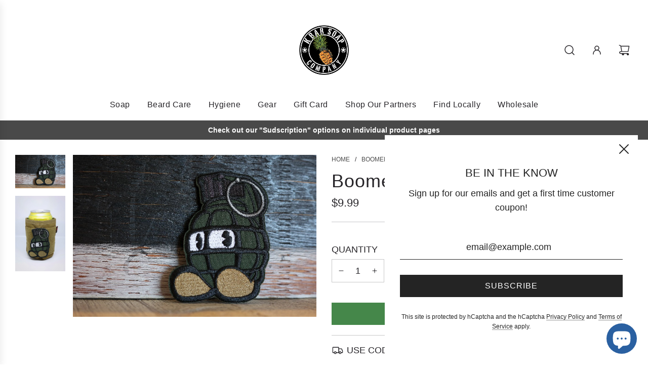

--- FILE ---
content_type: text/html; charset=utf-8
request_url: https://kbarsoapco.com/products/boomer-embroidered-patch
body_size: 68507
content:















<!doctype html>
<html class="no-js" lang="en">
<head>
  <!-- Basic page needs ================================================== -->
  <meta charset="utf-8"><meta http-equiv="X-UA-Compatible" content="IE=edge">

  <link rel="preconnect" href="https://cdn.shopify.com" crossorigin><link rel="preload" href="//kbarsoapco.com/cdn/shop/t/15/assets/theme.min.css?v=108655366114655123031730293200" as="style" />
  <link rel="preload" href="//kbarsoapco.com/cdn/shop/t/15/assets/swiper.min.css?v=88091268259482038431730293200" as="style" onload="this.onload=null;this.rel='stylesheet'"/>
  <link rel="preload" href="//kbarsoapco.com/cdn/shop/t/15/assets/photoswipe.min.css?v=165459975419098386681730293200" as="style" onload="this.onload=null;this.rel='stylesheet'"/>
  <link rel="preload" href="//kbarsoapco.com/cdn/shop/t/15/assets/custom.css?v=167154412803203816561730293457" as="style" onload="this.onload=null;this.rel='stylesheet'"/>

  
  	<link rel="preload" href="//kbarsoapco.com/cdn/shop/t/15/assets/animate.min.css?v=68297775102622399721730293200" as="style" onload="this.onload=null;this.rel='stylesheet'"/>
  

  
  	<link rel="preload" href="//kbarsoapco.com/cdn/shop/t/15/assets/fancybox.min.css?v=154448737273138728031730293200" as="style" onload="this.onload=null;this.rel='stylesheet'"/>
  

  
    <link rel="shortcut icon" href="//kbarsoapco.com/cdn/shop/files/k-bar-soap-transparent_180x180_crop_center.png?v=1697580176" type="image/png">
    <link rel="apple-touch-icon" sizes="180x180" href="//kbarsoapco.com/cdn/shop/files/k-bar-soap-transparent_180x180_crop_center.png?v=1697580176">
    <link rel="apple-touch-icon-precomposed" sizes="180x180" href="//kbarsoapco.com/cdn/shop/files/k-bar-soap-transparent_180x180_crop_center.png?v=1697580176">
    <link rel="icon" type="image/png" sizes="32x32" href="//kbarsoapco.com/cdn/shop/files/k-bar-soap-transparent_32x32_crop_center.png?v=1697580176">
    <link rel="icon" type="image/png" sizes="194x194" href="//kbarsoapco.com/cdn/shop/files/k-bar-soap-transparent_194x194_crop_center.png?v=1697580176">
    <link rel="icon" type="image/png" sizes="192x192" href="//kbarsoapco.com/cdn/shop/files/k-bar-soap-transparent_192x192_crop_center.png?v=1697580176">
    <link rel="icon" type="image/png" sizes="16x16" href="//kbarsoapco.com/cdn/shop/files/k-bar-soap-transparent_16x16_crop_center.png?v=1697580176">
  
<!-- Title and description ================================================== -->
  <title>
    Boomer Embroidered Patch | K Bar Soap Co &ndash; kbarsoapco
  </title>

  
    <meta name="description" content="Get your Boomer Embroidered Patch now, the official mascot of K Bar Soap Co and showering with freedom! Shop now!">
  

  <!-- Helpers ================================================== -->
  <!-- /snippets/social-meta-tags.liquid -->


<meta property="og:site_name" content="kbarsoapco">
<meta property="og:url" content="https://kbarsoapco.com/products/boomer-embroidered-patch">
<meta property="og:title" content="Boomer Embroidered Patch">
<meta property="og:type" content="product">
<meta property="og:description" content="Get your Boomer Embroidered Patch now, the official mascot of K Bar Soap Co and showering with freedom! Shop now!">

  <meta property="og:price:amount" content="9.99">
  <meta property="og:price:currency" content="USD">

<meta property="og:image" content="http://kbarsoapco.com/cdn/shop/products/2M9A5068.jpg?v=1645110042"><meta property="og:image" content="http://kbarsoapco.com/cdn/shop/products/2M9A4883.jpg?v=1645110062">
<meta property="og:image:alt" content="Perry the Spicy Pineapple patch"><meta property="og:image:alt" content="Perry the Spicy Pineapple patch">
<meta property="og:image:secure_url" content="https://kbarsoapco.com/cdn/shop/products/2M9A5068.jpg?v=1645110042"><meta property="og:image:secure_url" content="https://kbarsoapco.com/cdn/shop/products/2M9A4883.jpg?v=1645110062">


  <meta name="twitter:site" content="@">

<meta name="twitter:card" content="summary_large_image">
<meta name="twitter:title" content="Boomer Embroidered Patch">
<meta name="twitter:description" content="Get your Boomer Embroidered Patch now, the official mascot of K Bar Soap Co and showering with freedom! Shop now!">

  <link rel="canonical" href="https://kbarsoapco.com/products/boomer-embroidered-patch"/>
  <meta name="viewport" content="width=device-width, initial-scale=1, shrink-to-fit=no">
  <meta name="theme-color" content="#494949">

  <!-- CSS ================================================== -->
  <style>
/*============================================================================
  #Typography
==============================================================================*/









  



  



  



  





/*============================================================================
  #General Variables
==============================================================================*/

:root {

  --font-weight-normal: 400;
  --font-weight-bold: 700;
  --font-weight-header-bold: 700;

  --header-font-stack: "system_ui", -apple-system, 'Segoe UI', Roboto, 'Helvetica Neue', 'Noto Sans', 'Liberation Sans', Arial, sans-serif, 'Apple Color Emoji', 'Segoe UI Emoji', 'Segoe UI Symbol', 'Noto Color Emoji';
  --header-font-weight: 400;
  --header-font-style: normal;
  --header-text-size: 28;
  --header-text-size-px: 28px;
  --header-mobile-text-size-px: 22px;

  --header-font-case: normal;
  --header-font-size: 16;
  --header-font-size-px: 16px;

  --heading-spacing: 1px;
  --heading-font-case: normal;
  --heading-font-stack: FontDrop;

  --body-font-stack: "system_ui", -apple-system, 'Segoe UI', Roboto, 'Helvetica Neue', 'Noto Sans', 'Liberation Sans', Arial, sans-serif, 'Apple Color Emoji', 'Segoe UI Emoji', 'Segoe UI Symbol', 'Noto Color Emoji';
  --body-font-weight: 400;
  --body-font-style: normal;

  --label-font-stack: "system_ui", -apple-system, 'Segoe UI', Roboto, 'Helvetica Neue', 'Noto Sans', 'Liberation Sans', Arial, sans-serif, 'Apple Color Emoji', 'Segoe UI Emoji', 'Segoe UI Symbol', 'Noto Color Emoji';
  --label-font-weight: 400;
  --label-font-style: normal;
  --label-font-case: uppercase;
  --label-spacing: 0px;

  --navigation-font-stack: "system_ui", -apple-system, 'Segoe UI', Roboto, 'Helvetica Neue', 'Noto Sans', 'Liberation Sans', Arial, sans-serif, 'Apple Color Emoji', 'Segoe UI Emoji', 'Segoe UI Symbol', 'Noto Color Emoji';
  --navigation-font-weight: 400;
  --navigation-font-style: normal;

  --base-font-size-int: 18;
  --base-font-size: 18px;

  --body-font-size-12-to-em: 0.67em;
  --body-font-size-14-to-em: 0.78em;
  --body-font-size-16-to-em: 0.89em;
  --body-font-size-18-to-em: 1.0em;
  --body-font-size-20-to-em: 1.11em;
  --body-font-size-22-to-em: 1.22em;
  --body-font-size-24-to-em: 1.33em;
  --body-font-size-28-to-em: 1.56em;
  --body-font-size-36-to-em: 2.0em;

  --sale-badge-color: #ca1818;
  --sold-out-badge-color: #494949;
  --badge-font-color: #fff;

  --primary-btn-text-color: #0b0505;
  --primary-btn-bg-color: #45874a;
  --primary-btn-bg-color-lighten50: #ddeedf;
  --primary-btn-bg-color-opacity50: rgba(69, 135, 74, 0.5);
  --primary-btn-bg-hover-color: #29c734;
  --primary-btn-text-hover-color: #fff;

  --button-text-case: uppercase;
  --button-font-size: 16;
  --button-font-size-px: 16px;
  --button-text-spacing-px: 1px;

  --secondary-btn-text-color: #262428;
  --secondary-btn-bg-color: #d4d3d4;
  --secondary-btn-bg-color-lighten: #ffffff;
  --secondary-btn-bg-hover-color: #e6e5e7;
  --secondary-btn-bg-text-hover-color: #262428;

  

  
    --alt-btn-font-style: normal;
    --alt-btn-font-weight: 400;
    

  --text-color: #262428;
  --text-color-lighten5: #333035;
  --text-color-lighten70: #d9d6db;
  --text-color-transparent05: rgba(38, 36, 40, 0.05);
  --text-color-transparent10: rgba(38, 36, 40, 0.1);
  --text-color-transparent15: rgba(38, 36, 40, 0.15);
  --text-color-transparent25: rgba(38, 36, 40, 0.25);
  --text-color-transparent30: rgba(38, 36, 40, 0.3);
  --text-color-transparent5: rgba(38, 36, 40, 0.5);
  --text-color-transparent6: rgba(38, 36, 40, 0.6);
  --text-color-transparent7: rgba(38, 36, 40, 0.7);
  --text-color-transparent8: rgba(38, 36, 40, 0.8);

  
    --heading-xl-font-size: 28px;
    --heading-l-font-size: 22px;
    --subheading-font-size: 20px;
  

  
    --small-body-font-size: 14px;
  

  --link-color: #494949;
  --on-sale-color: #ca1818;

  --body-color: #fff;
  --body-color-darken10: #e6e6e6;
  --body-color-transparent00: rgba(255, 255, 255, 0);
  --body-color-transparent90: rgba(255, 255, 255, 0.9);

  --body-secondary-color: #f9f9fb;
  --body-secondary-color-transparent00: rgba(249, 249, 251, 0);
  --body-secondary-color-darken05: #eaeaf1;

  --color-primary-background: #fff;
  --color-primary-background-rgb: 255, 255, 255;
  --color-secondary-background: #f9f9fb;

  --cart-background-color: #737373;

  --border-color: rgba(38, 36, 40, 0.25);
  --link-border-color: rgba(73, 73, 73, 0.5);
  --border-color-darken10: #0d0c0d;

  --header-color: #fff;
  --header-color-darken5: #f2f2f2;

  --header-border-color: #ffffff;

  --announcement-text-size: 14px;
  --announcement-text-spacing: 0px;

  --logo-font-size: 20px;

  --overlay-header-text-color: #262428;
  --nav-text-color: #262428;
  --nav-text-color-transparent10: rgba(38, 36, 40, 0.1);
  --nav-text-color-transparent30: rgba(38, 36, 40, 0.3);
  --nav-text-hover: #737373;

  --color-scheme-light-background: #e6e5e7;
  --color-scheme-light-background-lighten5: #f3f2f3;
  --color-scheme-light-text: #262428;
  --color-scheme-light-text-transparent25: rgba(38, 36, 40, 0.25);
  --color-scheme-light-text-transparent50: rgba(38, 36, 40, 0.5);
  --color-scheme-light-text-transparent60: rgba(38, 36, 40, 0.6);

  --color-scheme-feature-background: #546637;
  --color-scheme-feature-background-lighten5: #627740;
  --color-scheme-feature-text: #ffffff;
  --color-scheme-feature-text-transparent25: rgba(255, 255, 255, 0.25);
  --color-scheme-feature-text-transparent50: rgba(255, 255, 255, 0.5);
  --color-scheme-feature-text-transparent60: rgba(255, 255, 255, 0.6);

  --homepage-sections-accent-secondary-color-transparent60: rgba(255, 255, 255, 0.6);

  --color-scheme-dark-background: #494949;
  --color-scheme-dark-text: #ffffff;
  --color-scheme-dark-text-transparent25: rgba(255, 255, 255, 0.25);
  --color-scheme-dark-text-transparent50: rgba(255, 255, 255, 0.5);
  --color-scheme-dark-text-transparent60: rgba(255, 255, 255, 0.6);

  --filter-bg-color: rgba(38, 36, 40, 0.1);

  --color-footer-bg: #f8f8f8;
  --color-footer-bg-darken5: #ebebeb;
  --color-footer-text: #262428;
  --color-footer-text-darken10: #0d0c0d;
  --color-footer-border: rgba(38, 36, 40, 0.1);
  --color-footer-border25: rgba(38, 36, 40, 0.25);
  --color-footer-border-30: rgba(38, 36, 40, 0.3);

  --popup-text-color: #242424;
  --popup-text-color-transparent50: rgba(36, 36, 36, 0.5);
  --popup-text-color-lighten10: #3e3e3e;
  --popup-bg-color: #ffffff;

  --menu-drawer-color: #fff;
  --menu-drawer-color-darken5: #f2f2f2;
  --menu-drawer-text-color: #262428;
  --menu-drawer-text-color-transparent10: rgba(38, 36, 40, 0.1);
  --menu-drawer-text-color-transparent30: rgba(38, 36, 40, 0.3);
  --menu-drawer-border-color: rgba(38, 36, 40, 0.1);
  --menu-drawer-text-hover-color: #737373;

  --cart-drawer-color: #f9f9fb;
  --cart-drawer-text-color: #262428;
  --cart-drawer-text-color-lighten10: #403c43;
  --cart-drawer-border-color: rgba(38, 36, 40, 0.5);

  --fancybox-overlay: url('//kbarsoapco.com/cdn/shop/t/15/assets/fancybox_overlay.png?v=61793926319831825281730293200');

  --success-color: #28a745;
  --error-color: #DC3545;
  --warning-color: #EB9247;

  /* Shop Pay Installments variables */
  --color-body: #f9f9fb;
  --color-bg: #f9f9fb;
}
</style>

  <style data-shopify>
    *,
    *::before,
    *::after {
      box-sizing: inherit;
    }

    html {
      box-sizing: border-box;
      background-color: var(--body-color);
      height: 100%;
      margin: 0;
    }

    body {
      background-color: var(--body-color);
      min-height: 100%;
      margin: 0;
      display: grid;
      grid-template-rows: auto auto 1fr auto;
      grid-template-columns: 100%;
      overflow-x: hidden;
    }

    .sr-only {
      position: absolute;
      width: 1px;
      height: 1px;
      padding: 0;
      margin: -1px;
      overflow: hidden;
      clip: rect(0, 0, 0, 0);
      border: 0;
    }

    .sr-only-focusable:active, .sr-only-focusable:focus {
      position: static;
      width: auto;
      height: auto;
      margin: 0;
      overflow: visible;
      clip: auto;
    }
  </style>

  <!-- Header hook for plugins ================================================== -->
  
  <script>window.performance && window.performance.mark && window.performance.mark('shopify.content_for_header.start');</script><meta name="google-site-verification" content="vKzG1rOuVEBo5x7hIZXScAJ6aNDYHX274r9cocAEa_U">
<meta id="shopify-digital-wallet" name="shopify-digital-wallet" content="/2548105329/digital_wallets/dialog">
<meta name="shopify-checkout-api-token" content="c308d04b79e6bba0250045e179d1f56c">
<meta id="in-context-paypal-metadata" data-shop-id="2548105329" data-venmo-supported="false" data-environment="production" data-locale="en_US" data-paypal-v4="true" data-currency="USD">
<link rel="alternate" type="application/json+oembed" href="https://kbarsoapco.com/products/boomer-embroidered-patch.oembed">
<script async="async" src="/checkouts/internal/preloads.js?locale=en-US"></script>
<link rel="preconnect" href="https://shop.app" crossorigin="anonymous">
<script async="async" src="https://shop.app/checkouts/internal/preloads.js?locale=en-US&shop_id=2548105329" crossorigin="anonymous"></script>
<script id="apple-pay-shop-capabilities" type="application/json">{"shopId":2548105329,"countryCode":"US","currencyCode":"USD","merchantCapabilities":["supports3DS"],"merchantId":"gid:\/\/shopify\/Shop\/2548105329","merchantName":"kbarsoapco","requiredBillingContactFields":["postalAddress","email"],"requiredShippingContactFields":["postalAddress","email"],"shippingType":"shipping","supportedNetworks":["visa","masterCard","amex","discover","elo","jcb"],"total":{"type":"pending","label":"kbarsoapco","amount":"1.00"},"shopifyPaymentsEnabled":true,"supportsSubscriptions":true}</script>
<script id="shopify-features" type="application/json">{"accessToken":"c308d04b79e6bba0250045e179d1f56c","betas":["rich-media-storefront-analytics"],"domain":"kbarsoapco.com","predictiveSearch":true,"shopId":2548105329,"locale":"en"}</script>
<script>var Shopify = Shopify || {};
Shopify.shop = "kbarsoapco.myshopify.com";
Shopify.locale = "en";
Shopify.currency = {"active":"USD","rate":"1.0"};
Shopify.country = "US";
Shopify.theme = {"name":"Regular Site","id":144759423209,"schema_name":"Flow","schema_version":"34.1.0","theme_store_id":801,"role":"main"};
Shopify.theme.handle = "null";
Shopify.theme.style = {"id":null,"handle":null};
Shopify.cdnHost = "kbarsoapco.com/cdn";
Shopify.routes = Shopify.routes || {};
Shopify.routes.root = "/";</script>
<script type="module">!function(o){(o.Shopify=o.Shopify||{}).modules=!0}(window);</script>
<script>!function(o){function n(){var o=[];function n(){o.push(Array.prototype.slice.apply(arguments))}return n.q=o,n}var t=o.Shopify=o.Shopify||{};t.loadFeatures=n(),t.autoloadFeatures=n()}(window);</script>
<script>
  window.ShopifyPay = window.ShopifyPay || {};
  window.ShopifyPay.apiHost = "shop.app\/pay";
  window.ShopifyPay.redirectState = null;
</script>
<script id="shop-js-analytics" type="application/json">{"pageType":"product"}</script>
<script defer="defer" async type="module" src="//kbarsoapco.com/cdn/shopifycloud/shop-js/modules/v2/client.init-shop-cart-sync_BdyHc3Nr.en.esm.js"></script>
<script defer="defer" async type="module" src="//kbarsoapco.com/cdn/shopifycloud/shop-js/modules/v2/chunk.common_Daul8nwZ.esm.js"></script>
<script type="module">
  await import("//kbarsoapco.com/cdn/shopifycloud/shop-js/modules/v2/client.init-shop-cart-sync_BdyHc3Nr.en.esm.js");
await import("//kbarsoapco.com/cdn/shopifycloud/shop-js/modules/v2/chunk.common_Daul8nwZ.esm.js");

  window.Shopify.SignInWithShop?.initShopCartSync?.({"fedCMEnabled":true,"windoidEnabled":true});

</script>
<script>
  window.Shopify = window.Shopify || {};
  if (!window.Shopify.featureAssets) window.Shopify.featureAssets = {};
  window.Shopify.featureAssets['shop-js'] = {"shop-cart-sync":["modules/v2/client.shop-cart-sync_QYOiDySF.en.esm.js","modules/v2/chunk.common_Daul8nwZ.esm.js"],"init-fed-cm":["modules/v2/client.init-fed-cm_DchLp9rc.en.esm.js","modules/v2/chunk.common_Daul8nwZ.esm.js"],"shop-button":["modules/v2/client.shop-button_OV7bAJc5.en.esm.js","modules/v2/chunk.common_Daul8nwZ.esm.js"],"init-windoid":["modules/v2/client.init-windoid_DwxFKQ8e.en.esm.js","modules/v2/chunk.common_Daul8nwZ.esm.js"],"shop-cash-offers":["modules/v2/client.shop-cash-offers_DWtL6Bq3.en.esm.js","modules/v2/chunk.common_Daul8nwZ.esm.js","modules/v2/chunk.modal_CQq8HTM6.esm.js"],"shop-toast-manager":["modules/v2/client.shop-toast-manager_CX9r1SjA.en.esm.js","modules/v2/chunk.common_Daul8nwZ.esm.js"],"init-shop-email-lookup-coordinator":["modules/v2/client.init-shop-email-lookup-coordinator_UhKnw74l.en.esm.js","modules/v2/chunk.common_Daul8nwZ.esm.js"],"pay-button":["modules/v2/client.pay-button_DzxNnLDY.en.esm.js","modules/v2/chunk.common_Daul8nwZ.esm.js"],"avatar":["modules/v2/client.avatar_BTnouDA3.en.esm.js"],"init-shop-cart-sync":["modules/v2/client.init-shop-cart-sync_BdyHc3Nr.en.esm.js","modules/v2/chunk.common_Daul8nwZ.esm.js"],"shop-login-button":["modules/v2/client.shop-login-button_D8B466_1.en.esm.js","modules/v2/chunk.common_Daul8nwZ.esm.js","modules/v2/chunk.modal_CQq8HTM6.esm.js"],"init-customer-accounts-sign-up":["modules/v2/client.init-customer-accounts-sign-up_C8fpPm4i.en.esm.js","modules/v2/client.shop-login-button_D8B466_1.en.esm.js","modules/v2/chunk.common_Daul8nwZ.esm.js","modules/v2/chunk.modal_CQq8HTM6.esm.js"],"init-shop-for-new-customer-accounts":["modules/v2/client.init-shop-for-new-customer-accounts_CVTO0Ztu.en.esm.js","modules/v2/client.shop-login-button_D8B466_1.en.esm.js","modules/v2/chunk.common_Daul8nwZ.esm.js","modules/v2/chunk.modal_CQq8HTM6.esm.js"],"init-customer-accounts":["modules/v2/client.init-customer-accounts_dRgKMfrE.en.esm.js","modules/v2/client.shop-login-button_D8B466_1.en.esm.js","modules/v2/chunk.common_Daul8nwZ.esm.js","modules/v2/chunk.modal_CQq8HTM6.esm.js"],"shop-follow-button":["modules/v2/client.shop-follow-button_CkZpjEct.en.esm.js","modules/v2/chunk.common_Daul8nwZ.esm.js","modules/v2/chunk.modal_CQq8HTM6.esm.js"],"lead-capture":["modules/v2/client.lead-capture_BntHBhfp.en.esm.js","modules/v2/chunk.common_Daul8nwZ.esm.js","modules/v2/chunk.modal_CQq8HTM6.esm.js"],"checkout-modal":["modules/v2/client.checkout-modal_CfxcYbTm.en.esm.js","modules/v2/chunk.common_Daul8nwZ.esm.js","modules/v2/chunk.modal_CQq8HTM6.esm.js"],"shop-login":["modules/v2/client.shop-login_Da4GZ2H6.en.esm.js","modules/v2/chunk.common_Daul8nwZ.esm.js","modules/v2/chunk.modal_CQq8HTM6.esm.js"],"payment-terms":["modules/v2/client.payment-terms_MV4M3zvL.en.esm.js","modules/v2/chunk.common_Daul8nwZ.esm.js","modules/v2/chunk.modal_CQq8HTM6.esm.js"]};
</script>
<script>(function() {
  var isLoaded = false;
  function asyncLoad() {
    if (isLoaded) return;
    isLoaded = true;
    var urls = ["\/\/shopify.privy.com\/widget.js?shop=kbarsoapco.myshopify.com","\/\/d1liekpayvooaz.cloudfront.net\/apps\/customizery\/customizery.js?shop=kbarsoapco.myshopify.com","https:\/\/d1owz8ug8bf83z.cloudfront.net\/laundry-symbols\/\/js\/pdfgenerator.js?shop=kbarsoapco.myshopify.com","https:\/\/chimpstatic.com\/mcjs-connected\/js\/users\/1d6cbe7fb72a22f925943186e\/021c8874d88da8128483d6de4.js?shop=kbarsoapco.myshopify.com","\/\/cdn.shopify.com\/proxy\/f6fef9c20b0981ba83b5ac85c3276d33193d6f2fda2ccd958aeb7606c0127561\/static.cdn.printful.com\/static\/js\/external\/shopify-product-customizer.js?v=0.28\u0026shop=kbarsoapco.myshopify.com\u0026sp-cache-control=cHVibGljLCBtYXgtYWdlPTkwMA","https:\/\/cdn.hextom.com\/js\/freeshippingbar.js?shop=kbarsoapco.myshopify.com","https:\/\/na.shgcdn3.com\/pixel-collector.js?shop=kbarsoapco.myshopify.com","https:\/\/sdk.postscript.io\/sdk-script-loader.bundle.js?shopId=255861\u0026shop=kbarsoapco.myshopify.com"];
    for (var i = 0; i < urls.length; i++) {
      var s = document.createElement('script');
      s.type = 'text/javascript';
      s.async = true;
      s.src = urls[i];
      var x = document.getElementsByTagName('script')[0];
      x.parentNode.insertBefore(s, x);
    }
  };
  if(window.attachEvent) {
    window.attachEvent('onload', asyncLoad);
  } else {
    window.addEventListener('load', asyncLoad, false);
  }
})();</script>
<script id="__st">var __st={"a":2548105329,"offset":-18000,"reqid":"a0db698c-10b5-4cc6-8e6d-4c29f2dd4dcc-1768991237","pageurl":"kbarsoapco.com\/products\/boomer-embroidered-patch","u":"911d8b04bb0b","p":"product","rtyp":"product","rid":7556376428777};</script>
<script>window.ShopifyPaypalV4VisibilityTracking = true;</script>
<script id="captcha-bootstrap">!function(){'use strict';const t='contact',e='account',n='new_comment',o=[[t,t],['blogs',n],['comments',n],[t,'customer']],c=[[e,'customer_login'],[e,'guest_login'],[e,'recover_customer_password'],[e,'create_customer']],r=t=>t.map((([t,e])=>`form[action*='/${t}']:not([data-nocaptcha='true']) input[name='form_type'][value='${e}']`)).join(','),a=t=>()=>t?[...document.querySelectorAll(t)].map((t=>t.form)):[];function s(){const t=[...o],e=r(t);return a(e)}const i='password',u='form_key',d=['recaptcha-v3-token','g-recaptcha-response','h-captcha-response',i],f=()=>{try{return window.sessionStorage}catch{return}},m='__shopify_v',_=t=>t.elements[u];function p(t,e,n=!1){try{const o=window.sessionStorage,c=JSON.parse(o.getItem(e)),{data:r}=function(t){const{data:e,action:n}=t;return t[m]||n?{data:e,action:n}:{data:t,action:n}}(c);for(const[e,n]of Object.entries(r))t.elements[e]&&(t.elements[e].value=n);n&&o.removeItem(e)}catch(o){console.error('form repopulation failed',{error:o})}}const l='form_type',E='cptcha';function T(t){t.dataset[E]=!0}const w=window,h=w.document,L='Shopify',v='ce_forms',y='captcha';let A=!1;((t,e)=>{const n=(g='f06e6c50-85a8-45c8-87d0-21a2b65856fe',I='https://cdn.shopify.com/shopifycloud/storefront-forms-hcaptcha/ce_storefront_forms_captcha_hcaptcha.v1.5.2.iife.js',D={infoText:'Protected by hCaptcha',privacyText:'Privacy',termsText:'Terms'},(t,e,n)=>{const o=w[L][v],c=o.bindForm;if(c)return c(t,g,e,D).then(n);var r;o.q.push([[t,g,e,D],n]),r=I,A||(h.body.append(Object.assign(h.createElement('script'),{id:'captcha-provider',async:!0,src:r})),A=!0)});var g,I,D;w[L]=w[L]||{},w[L][v]=w[L][v]||{},w[L][v].q=[],w[L][y]=w[L][y]||{},w[L][y].protect=function(t,e){n(t,void 0,e),T(t)},Object.freeze(w[L][y]),function(t,e,n,w,h,L){const[v,y,A,g]=function(t,e,n){const i=e?o:[],u=t?c:[],d=[...i,...u],f=r(d),m=r(i),_=r(d.filter((([t,e])=>n.includes(e))));return[a(f),a(m),a(_),s()]}(w,h,L),I=t=>{const e=t.target;return e instanceof HTMLFormElement?e:e&&e.form},D=t=>v().includes(t);t.addEventListener('submit',(t=>{const e=I(t);if(!e)return;const n=D(e)&&!e.dataset.hcaptchaBound&&!e.dataset.recaptchaBound,o=_(e),c=g().includes(e)&&(!o||!o.value);(n||c)&&t.preventDefault(),c&&!n&&(function(t){try{if(!f())return;!function(t){const e=f();if(!e)return;const n=_(t);if(!n)return;const o=n.value;o&&e.removeItem(o)}(t);const e=Array.from(Array(32),(()=>Math.random().toString(36)[2])).join('');!function(t,e){_(t)||t.append(Object.assign(document.createElement('input'),{type:'hidden',name:u})),t.elements[u].value=e}(t,e),function(t,e){const n=f();if(!n)return;const o=[...t.querySelectorAll(`input[type='${i}']`)].map((({name:t})=>t)),c=[...d,...o],r={};for(const[a,s]of new FormData(t).entries())c.includes(a)||(r[a]=s);n.setItem(e,JSON.stringify({[m]:1,action:t.action,data:r}))}(t,e)}catch(e){console.error('failed to persist form',e)}}(e),e.submit())}));const S=(t,e)=>{t&&!t.dataset[E]&&(n(t,e.some((e=>e===t))),T(t))};for(const o of['focusin','change'])t.addEventListener(o,(t=>{const e=I(t);D(e)&&S(e,y())}));const B=e.get('form_key'),M=e.get(l),P=B&&M;t.addEventListener('DOMContentLoaded',(()=>{const t=y();if(P)for(const e of t)e.elements[l].value===M&&p(e,B);[...new Set([...A(),...v().filter((t=>'true'===t.dataset.shopifyCaptcha))])].forEach((e=>S(e,t)))}))}(h,new URLSearchParams(w.location.search),n,t,e,['guest_login'])})(!0,!0)}();</script>
<script integrity="sha256-4kQ18oKyAcykRKYeNunJcIwy7WH5gtpwJnB7kiuLZ1E=" data-source-attribution="shopify.loadfeatures" defer="defer" src="//kbarsoapco.com/cdn/shopifycloud/storefront/assets/storefront/load_feature-a0a9edcb.js" crossorigin="anonymous"></script>
<script crossorigin="anonymous" defer="defer" src="//kbarsoapco.com/cdn/shopifycloud/storefront/assets/shopify_pay/storefront-65b4c6d7.js?v=20250812"></script>
<script data-source-attribution="shopify.dynamic_checkout.dynamic.init">var Shopify=Shopify||{};Shopify.PaymentButton=Shopify.PaymentButton||{isStorefrontPortableWallets:!0,init:function(){window.Shopify.PaymentButton.init=function(){};var t=document.createElement("script");t.src="https://kbarsoapco.com/cdn/shopifycloud/portable-wallets/latest/portable-wallets.en.js",t.type="module",document.head.appendChild(t)}};
</script>
<script data-source-attribution="shopify.dynamic_checkout.buyer_consent">
  function portableWalletsHideBuyerConsent(e){var t=document.getElementById("shopify-buyer-consent"),n=document.getElementById("shopify-subscription-policy-button");t&&n&&(t.classList.add("hidden"),t.setAttribute("aria-hidden","true"),n.removeEventListener("click",e))}function portableWalletsShowBuyerConsent(e){var t=document.getElementById("shopify-buyer-consent"),n=document.getElementById("shopify-subscription-policy-button");t&&n&&(t.classList.remove("hidden"),t.removeAttribute("aria-hidden"),n.addEventListener("click",e))}window.Shopify?.PaymentButton&&(window.Shopify.PaymentButton.hideBuyerConsent=portableWalletsHideBuyerConsent,window.Shopify.PaymentButton.showBuyerConsent=portableWalletsShowBuyerConsent);
</script>
<script data-source-attribution="shopify.dynamic_checkout.cart.bootstrap">document.addEventListener("DOMContentLoaded",(function(){function t(){return document.querySelector("shopify-accelerated-checkout-cart, shopify-accelerated-checkout")}if(t())Shopify.PaymentButton.init();else{new MutationObserver((function(e,n){t()&&(Shopify.PaymentButton.init(),n.disconnect())})).observe(document.body,{childList:!0,subtree:!0})}}));
</script>
<link id="shopify-accelerated-checkout-styles" rel="stylesheet" media="screen" href="https://kbarsoapco.com/cdn/shopifycloud/portable-wallets/latest/accelerated-checkout-backwards-compat.css" crossorigin="anonymous">
<style id="shopify-accelerated-checkout-cart">
        #shopify-buyer-consent {
  margin-top: 1em;
  display: inline-block;
  width: 100%;
}

#shopify-buyer-consent.hidden {
  display: none;
}

#shopify-subscription-policy-button {
  background: none;
  border: none;
  padding: 0;
  text-decoration: underline;
  font-size: inherit;
  cursor: pointer;
}

#shopify-subscription-policy-button::before {
  box-shadow: none;
}

      </style>

<script>window.performance && window.performance.mark && window.performance.mark('shopify.content_for_header.end');</script>
  





  <script type="text/javascript">
    
      window.__shgMoneyFormat = window.__shgMoneyFormat || {"USD":{"currency":"USD","currency_symbol":"$","currency_symbol_location":"left","decimal_places":2,"decimal_separator":".","thousands_separator":","}};
    
    window.__shgCurrentCurrencyCode = window.__shgCurrentCurrencyCode || {
      currency: "USD",
      currency_symbol: "$",
      decimal_separator: ".",
      thousands_separator: ",",
      decimal_places: 2,
      currency_symbol_location: "left"
    };
  </script>





  <script type="text/javascript">
		window.wetheme = {
			name: 'Flow',
			webcomponentRegistry: {
        registry: {},
				checkScriptLoaded: function(key) {
					return window.wetheme.webcomponentRegistry.registry[key] ? true : false
				},
        register: function(registration) {
            if(!window.wetheme.webcomponentRegistry.checkScriptLoaded(registration.key)) {
              window.wetheme.webcomponentRegistry.registry[registration.key] = registration
            }
        }
      }
    };
	</script>

  

  

  <script>document.documentElement.className = document.documentElement.className.replace('no-js', 'js');</script>

  

<script type="text/javascript">
  
    window.SHG_CUSTOMER = null;
  
</script>










  <meta name="google-site-verification" content="fsZofjKI3-tf2IY7XPTxs1zMdEwHcJSJELhQYdqbbVM" />
<!-- BEGIN app block: shopify://apps/frequently-bought/blocks/app-embed-block/b1a8cbea-c844-4842-9529-7c62dbab1b1f --><script>
    window.codeblackbelt = window.codeblackbelt || {};
    window.codeblackbelt.shop = window.codeblackbelt.shop || 'kbarsoapco.myshopify.com';
    
        window.codeblackbelt.productId = 7556376428777;</script><script src="//cdn.codeblackbelt.com/widgets/frequently-bought-together/main.min.js?version=2026012105-0500" async></script>
 <!-- END app block --><!-- BEGIN app block: shopify://apps/bold-subscriptions/blocks/bsub-embed/9ceb49f0-5fe5-4b5e-943d-f8af8985167d -->
<script id="bold-subscriptions-app-embed-script" type="text/javascript" defer>
    
        if (window.location.href.includes('/account/login') && false) {
            window.location.href = `https://kbarsoapco.com/pages/manage-subscriptions`;
        }
    

    window.BOLD = window.BOLD || {};
    window.BOLD.subscriptions = window.BOLD.subscriptions || {};
    window.BOLD.subscriptions.config = window.BOLD.subscriptions.config || {};
    window.BOLD.subscriptions.config.isAppEmbedEnabled = true;
    window.BOLD.subscriptions.classes = window.BOLD.subscriptions.classes || {};
    window.BOLD.subscriptions.patches = window.BOLD.subscriptions.patches || {};
    window.BOLD.subscriptions.patches.maxCheckoutRetries = window.BOLD.subscriptions.patches.maxCheckoutRetries || 200;
    window.BOLD.subscriptions.patches.currentCheckoutRetries = window.BOLD.subscriptions.patches.currentCheckoutRetries || 0;
    window.BOLD.subscriptions.patches.maxCashierPatchAttempts = window.BOLD.subscriptions.patches.maxCashierPatchAttempts || 200;
    window.BOLD.subscriptions.patches.currentCashierPatchAttempts = window.BOLD.subscriptions.patches.currentCashierPatchAttempts || 0;
    window.BOLD.subscriptions.config.platform = 'shopify';
    window.BOLD.subscriptions.config.shopDomain = 'kbarsoapco.myshopify.com';
    window.BOLD.subscriptions.config.customDomain = 'kbarsoapco.com';
    window.BOLD.subscriptions.config.shopIdentifier = '2548105329';
    window.BOLD.subscriptions.config.cashierUrl = 'https://cashier.boldcommerce.com';
    window.BOLD.subscriptions.config.boldAPIBase = 'https://app-api.boldapps.net/';
    window.BOLD.subscriptions.config.cashierApplicationUUID = '2e6a2bbc-b12b-4255-abdf-a02af85c0d4e';
    window.BOLD.subscriptions.config.appUrl = 'https://sub.boldapps.net';
    window.BOLD.subscriptions.config.currencyCode = 'USD';
    window.BOLD.subscriptions.config.checkoutType = 'shopify';
    window.BOLD.subscriptions.config.currencyFormat = "$\u0026#123;\u0026#123;amount}}";
    window.BOLD.subscriptions.config.shopCurrencies = [{"id":7910,"currency":"USD","currency_format":"$\u0026#123;\u0026#123;amount}}","created_at":"2024-11-01 13:51:16","updated_at":"2024-11-01 13:51:16"}];
    window.BOLD.subscriptions.config.shopSettings = {"allow_msp_cancellation":true,"allow_msp_prepaid_renewal":true,"customer_can_pause_subscription":true,"customer_can_change_next_order_date":true,"customer_can_change_order_frequency":true,"customer_can_create_an_additional_order":true,"customer_can_use_passwordless_login":true,"customer_passwordless_login_redirect":false,"customer_can_add_products_to_existing_subscriptions":true,"show_currency_code":true,"stored_payment_method_policy":"required","customer_portal_path":"pages\/manage-subscriptions"};
    window.BOLD.subscriptions.config.customerLoginPath = null;
    window.BOLD.subscriptions.config.isPrepaidEnabled = window.BOLD.subscriptions.config.isPrepaidEnabled || true;
    window.BOLD.subscriptions.config.loadSubscriptionGroupFrom = 'default';
    window.BOLD.subscriptions.config.loadSubscriptionGroupFromTypes = "default";
    window.BOLD.subscriptions.config.cashierPluginOnlyMode = window.BOLD.subscriptions.config.cashierPluginOnlyMode || false;
    if (window.BOLD.subscriptions.config.waitForCheckoutLoader === undefined) {
        window.BOLD.subscriptions.config.waitForCheckoutLoader = true;
    }

    window.BOLD.subscriptions.config.addToCartFormSelectors = window.BOLD.subscriptions.config.addToCartFormSelectors || [];
    window.BOLD.subscriptions.config.addToCartButtonSelectors = window.BOLD.subscriptions.config.addToCartButtonSelectors || [];
    window.BOLD.subscriptions.config.widgetInsertBeforeSelectors = window.BOLD.subscriptions.config.widgetInsertBeforeSelectors || [];
    window.BOLD.subscriptions.config.quickAddToCartButtonSelectors = window.BOLD.subscriptions.config.quickAddToCartButtonSelectors || [];
    window.BOLD.subscriptions.config.cartElementSelectors = window.BOLD.subscriptions.config.cartElementSelectors || [];
    window.BOLD.subscriptions.config.cartTotalElementSelectors = window.BOLD.subscriptions.config.cartTotalElementSelectors || [];
    window.BOLD.subscriptions.config.lineItemSelectors = window.BOLD.subscriptions.config.lineItemSelectors || [];
    window.BOLD.subscriptions.config.lineItemNameSelectors = window.BOLD.subscriptions.config.lineItemNameSelectors || [];
    window.BOLD.subscriptions.config.checkoutButtonSelectors = window.BOLD.subscriptions.config.checkoutButtonSelectors || [];

    window.BOLD.subscriptions.config.featureFlags = window.BOLD.subscriptions.config.featureFlagOverrides || ["BE-2298-Support-Variant-Selections-In-Sub-Groups","BE-6519-admin-edit-delivery-methods","BE-6178-Control-Oversell-Rules-For-Recurrences","BE-6887_Reduce_CBP_Chunk_Size","BE-6741-RESTFUL-discount-codes","BE-6925-remove-bold-error-code-from-error-message","BE-6676-enable-embedded-flow","BE-7017-activity-logs-retention-policy","BE-8183-normalize-lineItemAttribute-comparison"];
    window.BOLD.subscriptions.config.subscriptionProcessingFrequency = '60';
    window.BOLD.subscriptions.config.requireMSPInitialLoadingMessage = true;
    window.BOLD.subscriptions.data = window.BOLD.subscriptions.data || {};

    // Interval text markup template
    window.BOLD.subscriptions.config.lineItemPropertyListSelectors = window.BOLD.subscriptions.config.lineItemPropertyListSelectors || [];
    window.BOLD.subscriptions.config.lineItemPropertyListSelectors.push('dl.definitionList');
    window.BOLD.subscriptions.config.lineItemPropertyListTemplate = window.BOLD.subscriptions.config.lineItemPropertyListTemplate || '<dl class="definitionList"></dl>';
    window.BOLD.subscriptions.config.lineItemPropertyTemplate = window.BOLD.subscriptions.config.lineItemPropertyTemplate || '<dt class="definitionList-key">{{key}}:</dt><dd class="definitionList-value">{{value}}</dd>';

    // Discount text markup template
    window.BOLD.subscriptions.config.discountItemTemplate = window.BOLD.subscriptions.config.discountItemTemplate || '<div class="bold-subscriptions-discount"><div class="bold-subscriptions-discount__details">{{details}}</div><div class="bold-subscriptions-discount__total">{{total}}</div></div>';


    // Constants in XMLHttpRequest are not reliable, so we will create our own
    // reference: https://developer.mozilla.org/en-US/docs/Web/API/XMLHttpRequest/readyState
    window.BOLD.subscriptions.config.XMLHttpRequest = {
        UNSENT:0,            // Client has been created. open() not called yet.
        OPENED: 1,           // open() has been called.
        HEADERS_RECEIVED: 2, // send() has been called, and headers and status are available.
        LOADING: 3,          // Downloading; responseText holds partial data.
        DONE: 4              // The operation is complete.
    };

    window.BOLD.subscriptions.config.assetBaseUrl = 'https://sub.boldapps.net';
    if (window.localStorage && window.localStorage.getItem('boldSubscriptionsAssetBaseUrl')) {
        window.BOLD.subscriptions.config.assetBaseUrl = window.localStorage.getItem('boldSubscriptionsAssetBaseUrl')
    }

    window.BOLD.subscriptions.data.subscriptionGroups = [];
    if (localStorage && localStorage.getItem('boldSubscriptionsSubscriptionGroups')) {
        window.BOLD.subscriptions.data.subscriptionGroups = JSON.parse(localStorage.getItem('boldSubscriptionsSubscriptionGroups'));
    } else {
        window.BOLD.subscriptions.data.subscriptionGroups = [{"id":43330,"billing_rules":[{"id":107299,"subscription_group_id":43330,"interval_name":"Weekly","billing_rule":"FREQ=WEEKLY","custom_billing_rule":""},{"id":107300,"subscription_group_id":43330,"interval_name":"Monthly","billing_rule":"FREQ=MONTHLY","custom_billing_rule":""},{"id":107301,"subscription_group_id":43330,"interval_name":"Every 3 months","billing_rule":"FREQ=MONTHLY;INTERVAL=3","custom_billing_rule":""}],"is_subscription_only":false,"allow_prepaid":false,"allow_dynamic_discount":true,"is_prepaid_only":false,"should_continue_prepaid":true,"continue_prepaid_type":"as_prepaid","prepaid_durations":[],"dynamic_discounts":[{"id":6124,"subscription_group_id":43330,"order_number":1,"discount_type":"percentage","discount_value":20}],"selection_options":[{"platform_entity_id":"1409667301489"},{"platform_entity_id":"1409667465329"},{"platform_entity_id":"1409667039345"},{"platform_entity_id":"1409667661937"},{"platform_entity_id":"1409667760241"},{"platform_entity_id":"1409667924081"},{"platform_entity_id":"1409668120689"},{"platform_entity_id":"1409668350065"},{"platform_entity_id":"1409668579441"},{"platform_entity_id":"1409668644977"},{"platform_entity_id":"7876115628265"},{"platform_entity_id":"7876126703849"},{"platform_entity_id":"7876124410089"},{"platform_entity_id":"7876126769385"},{"platform_entity_id":"7876126802153"},{"platform_entity_id":"7981452787945"},{"platform_entity_id":"8012423659753"},{"platform_entity_id":"1409668743281"},{"platform_entity_id":"1409668808817"},{"platform_entity_id":"1409668874353"},{"platform_entity_id":"1409669070961"},{"platform_entity_id":"1409669136497"},{"platform_entity_id":"1409669496945"},{"platform_entity_id":"1411698589809"},{"platform_entity_id":"8197709234409"},{"platform_entity_id":"8198130565353"},{"platform_entity_id":"2270451400817"},{"platform_entity_id":"2450795659377"},{"platform_entity_id":"4162732884081"},{"platform_entity_id":"4162734882929"},{"platform_entity_id":"4162735177841"},{"platform_entity_id":"4162752512113"},{"platform_entity_id":"4162756477041"},{"platform_entity_id":"4416156008561"},{"platform_entity_id":"4424897429617"},{"platform_entity_id":"6537195487414"},{"platform_entity_id":"8412197683433"},{"platform_entity_id":"8501786542313"}],"discount_type":"percentage","percent_discount":25,"fixed_discount":0,"can_add_to_cart":true}];
    }

    window.BOLD.subscriptions.isFeatureFlagEnabled = function (featureFlag) {
        for (var i = 0; i < window.BOLD.subscriptions.config.featureFlags.length; i++) {
            if (window.BOLD.subscriptions.config.featureFlags[i] === featureFlag){
                return true;
            }
        }
        return false;
    }

    window.BOLD.subscriptions.logger = {
        tag: "bold_subscriptions",
        // the bold subscriptions log level
        // 0 - errors (default)
        // 1 - warnings + errors
        // 2 - info + warnings + errors
        // use window.localStorage.setItem('boldSubscriptionsLogLevel', x) to set the log level
        levels: {
            ERROR: 0,
            WARN: 1,
            INFO: 2,
        },
        level: parseInt((window.localStorage && window.localStorage.getItem('boldSubscriptionsLogLevel')) || "0", 10),
        _log: function(callArgs, level) {
            if (!window.console) {
                return null;
            }

            if (window.BOLD.subscriptions.logger.level < level) {
                return;
            }

            var params = Array.prototype.slice.call(callArgs);
            params.unshift(window.BOLD.subscriptions.logger.tag);

            switch (level) {
                case window.BOLD.subscriptions.logger.levels.INFO:
                    console.info.apply(null, params);
                    return;
                case window.BOLD.subscriptions.logger.levels.WARN:
                    console.warn.apply(null, params);
                    return;
                case window.BOLD.subscriptions.logger.levels.ERROR:
                    console.error.apply(null, params);
                    return;
                default:
                    console.log.apply(null, params);
                    return;
            }
        },
        info: function() {
            window.BOLD.subscriptions.logger._log(arguments, window.BOLD.subscriptions.logger.levels.INFO);
        },
        warn: function() {
            window.BOLD.subscriptions.logger._log(arguments, window.BOLD.subscriptions.logger.levels.WARN);
        },
        error: function() {
            window.BOLD.subscriptions.logger._log(arguments, window.BOLD.subscriptions.logger.levels.ERROR);
        }
    }

    window.BOLD.subscriptions.shouldLoadSubscriptionGroupFromAPI = function() {
        return window.BOLD.subscriptions.config.loadSubscriptionGroupFrom === window.BOLD.subscriptions.config.loadSubscriptionGroupFromTypes['BSUB_API'];
    }

    window.BOLD.subscriptions.getSubscriptionGroupFromProductId = function (productId) {
        var data = window.BOLD.subscriptions.data;
        var foundGroup = null;
        for (var i = 0; i < data.subscriptionGroups.length; i += 1) {
            var subscriptionGroup = data.subscriptionGroups[i];
            for (var j = 0; j < subscriptionGroup.selection_options.length; j += 1) {
                var selectionOption = subscriptionGroup.selection_options[j];
                if (selectionOption.platform_entity_id === productId.toString()) {
                    foundGroup = subscriptionGroup;
                    break;
                }
            }
            if (foundGroup) {
                break;
            }
        }
        return foundGroup;
    };

    window.BOLD.subscriptions.getSubscriptionGroupById = function(subGroupId) {
        var subscriptionGroups = window.BOLD.subscriptions.data.subscriptionGroups;

        for (var i = 0; i < subscriptionGroups.length; i += 1) {
            var subGroup = subscriptionGroups[i];
            if (subGroup.id === subGroupId) {
                return subGroup;
            }
        }

        return null;
    };

    window.BOLD.subscriptions.addSubscriptionGroup = function (subscriptionGroup) {
        if(!window.BOLD.subscriptions.getSubscriptionGroupById(subscriptionGroup.id))
        {
            window.BOLD.subscriptions.data.subscriptionGroups.push(subscriptionGroup);
        }
    }

    window.BOLD.subscriptions.getSubscriptionGroupPrepaidDurationById = function(subscriptionGroupId, prepaidDurationId) {
        var subscriptionGroup = window.BOLD.subscriptions.getSubscriptionGroupById(subscriptionGroupId);

        if (
            !subscriptionGroup
            || !subscriptionGroup.prepaid_durations
            || !subscriptionGroup.prepaid_durations.length
        ) {
            return null;
        }

        for (var i = 0; i < subscriptionGroup.prepaid_durations.length; i++) {
            var prepaidDuration = subscriptionGroup.prepaid_durations[i];
            if (prepaidDuration.id === prepaidDurationId) {
                return prepaidDuration;
            }
        }

        return null;
    }

    window.BOLD.subscriptions.getSubscriptionGroupBillingRuleById = function(subGroup, billingRuleId) {
        for (var i = 0; i < subGroup.billing_rules.length; i += 1) {
            var billingRule = subGroup.billing_rules[i];
            if (billingRule.id === billingRuleId) {
                return billingRule;
            }
        }

        return null;
    };

    window.BOLD.subscriptions.toggleDisabledAddToCartButtons = function(d) {
        var addToCartForms = document.querySelectorAll(window.BOLD.subscriptions.config.addToCartFormSelectors.join(','));
        var disable = !!d;
        for (var i = 0; i < addToCartForms.length; i++) {
            var addToCartForm = addToCartForms[i];
            var productId = window.BOLD.subscriptions.getProductIdFromAddToCartForm(addToCartForm);
            var subscriptionGroup = window.BOLD.subscriptions.getSubscriptionGroupFromProductId(productId);

            if(window.BOLD.subscriptions.isFeatureFlagEnabled('BS2-4659_improve_large_group_selection') ) {
                if (subscriptionGroup || window.BOLD.subscriptions.shouldLoadSubscriptionGroupFromAPI()) {
                    var addToCartButtons = addToCartForm.querySelectorAll(window.BOLD.subscriptions.config.addToCartButtonSelectors.join(','));
                    for (var j = 0; j < addToCartButtons.length; j++) {
                        var addToCartButton = addToCartButtons[j];
                        var toggleAction = disable ?  addToCartButton.setAttribute : addToCartButton.removeAttribute;

                        addToCartButton.disabled = disable;
                        toggleAction.call(addToCartButton, 'data-disabled-by-subscriptions', disable);
                    }
                }
            } else {
                if (subscriptionGroup) {
                    var addToCartButtons = addToCartForm.querySelectorAll(window.BOLD.subscriptions.config.addToCartButtonSelectors.join(','));
                    for (var j = 0; j < addToCartButtons.length; j++) {
                        var addToCartButton = addToCartButtons[j];
                        var toggleAction = disable ?  addToCartButton.setAttribute : addToCartButton.removeAttribute;

                        addToCartButton.disabled = disable;
                        toggleAction.call(addToCartButton, 'data-disabled-by-subscriptions', disable);
                    }
                }
            }

        }
    };

    window.BOLD.subscriptions.disableAddToCartButtons = function () {
        // only disable the add to cart buttons if the app isn't loaded yet
        if (!window.BOLD.subscriptions.app) {
            window.BOLD.subscriptions.toggleDisabledAddToCartButtons(true);
        } else {
            window.BOLD.subscriptions.enableAddToCartButtons();
        }
    };

    window.BOLD.subscriptions.enableAddToCartButtons = function () {
        document.removeEventListener('click', window.BOLD.subscriptions.preventSubscriptionAddToCart);
        window.BOLD.subscriptions.toggleDisabledAddToCartButtons(false);
    };

    window.BOLD.subscriptions.toggleDisabledCheckoutButtons = function(d) {
        var checkoutButtons = document.querySelectorAll(window.BOLD.subscriptions.config.checkoutButtonSelectors.join(','));
        var disable = !!d;
        for (var i = 0; i < checkoutButtons.length; i++) {
            var checkoutButton = checkoutButtons[i];
            var toggleAction = disable ? checkoutButton.setAttribute : checkoutButton.removeAttribute;

            checkoutButton.disabled = disable;
            toggleAction.call(checkoutButton, 'data-disabled-by-subscriptions', disable);
        }
    }

    window.BOLD.subscriptions.disableCheckoutButtons = function() {
        // only disable the checkout buttons if the app isn't loaded yet
        if (!window.BOLD.subscriptions.app) {
            window.BOLD.subscriptions.toggleDisabledCheckoutButtons(true);
        } else {
            window.BOLD.subscriptions.enableCheckoutButtons();
        }
    }

    window.BOLD.subscriptions.enableCheckoutButtons = function() {
        document.removeEventListener('click', window.BOLD.subscriptions.preventCheckout);
        window.BOLD.subscriptions.toggleDisabledCheckoutButtons(false);
    }

    window.BOLD.subscriptions.hasSuccessfulAddToCarts = function() {
        if (typeof(Storage) !== "undefined") {
            var successfulAddToCarts = JSON.parse(
                window.localStorage.getItem('boldSubscriptionsSuccessfulAddToCarts') || '[]'
            );
            if (successfulAddToCarts.length > 0) {
                return true;
            }
        }

        return false;
    }

    window.BOLD.subscriptions.hasPendingAddToCarts = function() {
        if (typeof(Storage) !== "undefined") {
            var pendingAddToCarts = JSON.parse(
                window.localStorage.getItem('boldSubscriptionsPendingAddToCarts') || '[]'
            );
            if (pendingAddToCarts.length > 0) {
                return true;
            }
        }

        return false;
    }

    window.BOLD.subscriptions.addJSAsset = function(src, deferred) {
        var scriptTag = document.getElementById('bold-subscriptions-app-embed-script');
        var jsElement = document.createElement('script');
        jsElement.type = 'text/javascript';
        jsElement.src = src;
        if (deferred) {
           jsElement.defer = true;
        }
        scriptTag.parentNode.insertBefore(jsElement, scriptTag);
    };

    window.BOLD.subscriptions.addCSSAsset = function(href) {
        var scriptTag = document.getElementById('bold-subscriptions-app-embed-script');
        var cssElement = document.createElement('link');
        cssElement.href = href;
        cssElement.rel = 'stylesheet';
        scriptTag.parentNode.insertBefore(cssElement, scriptTag);
    };

    window.BOLD.subscriptions.loadStorefrontAssets = function loadStorefrontAssets() {
        var assets = window.BOLD.subscriptions.config.assets;
        window.BOLD.subscriptions.addCSSAsset(window.BOLD.subscriptions.config.assetBaseUrl + '/static/' + assets['storefront.css']);
        window.BOLD.subscriptions.addJSAsset(window.BOLD.subscriptions.config.assetBaseUrl + '/static/' + assets['storefront.js'], false);
    };

    window.BOLD.subscriptions.loadCustomerPortalAssets = function loadCustomerPortalAssets() {
      if (document.getElementById('customer-portal-root') || document.getElementsByClassName('bsub-express-add-ons-widget')) {
        var assets = window.BOLD.subscriptions.config.assets;
        window.BOLD.subscriptions.addCSSAsset(window.BOLD.subscriptions.config.assetBaseUrl + '/static/' + assets['customer_portal.css']);
        window.BOLD.subscriptions.addJSAsset(window.BOLD.subscriptions.config.assetBaseUrl + '/static/' + assets['customer_portal.js'], true);
      }
    };

    window.BOLD.subscriptions.processManifest = function() {
        if (!window.BOLD.subscriptions.processedManifest) {
            window.BOLD.subscriptions.processedManifest = true;
            window.BOLD.subscriptions.config.assets = JSON.parse(this.responseText);

            
            window.BOLD.subscriptions.loadCustomerPortalAssets();
        }
    };

    window.BOLD.subscriptions.addInitialLoadingMessage = function() {
        var customerPortalNode = document.getElementById('customer-portal-root');
        if (customerPortalNode && window.BOLD.subscriptions.config.requireMSPInitialLoadingMessage) {
            customerPortalNode.innerHTML = '<div class="bold-subscriptions-loader-container"><div class="bold-subscriptions-loader"></div></div>';
        }
    }

    window.BOLD.subscriptions.contentLoaded = function() {
        window.BOLD.subscriptions.data.contentLoadedEventTriggered = true;
        window.BOLD.subscriptions.addInitialLoadingMessage();
        
    };

    window.BOLD.subscriptions.preventSubscriptionAddToCart = function(e) {
        if (e.target.matches(window.BOLD.subscriptions.config.addToCartButtonSelectors.join(',')) && e.target.form) {
            var productId = window.BOLD.subscriptions.getProductIdFromAddToCartForm(e.target.form);
            var subscriptionGroup = window.BOLD.subscriptions.getSubscriptionGroupFromProductId(productId);
            if(window.BOLD.subscriptions.isFeatureFlagEnabled('BS2-4659_improve_large_group_selection'))
            {
                if (subscriptionGroup || window.BOLD.subscriptions.shouldLoadSubscriptionGroupFromAPI()) {
                    // This code prevents products in subscription groups from being added to the cart before the
                    // Subscriptions app fully loads. Once the subscriptions app loads it will re-enable the
                    // buttons. Use window.BOLD.subscriptions.enableAddToCartButtons enable them manually.
                    e.preventDefault();
                    return false;
                }
            } else {
                if (subscriptionGroup) {
                    // This code prevents products in subscription groups from being added to the cart before the
                    // Subscriptions app fully loads. Once the subscriptions app loads it will re-enable the
                    // buttons. Use window.BOLD.subscriptions.enableAddToCartButtons enable them manually.
                    e.preventDefault();
                    return false;
                }
            }

        }
    };

    window.BOLD.subscriptions.preventCheckout = function(e) {
        if (
            e.target.matches(window.BOLD.subscriptions.config.checkoutButtonSelectors.join(','))
            && (window.BOLD.subscriptions.hasSuccessfulAddToCarts() || window.BOLD.subscriptions.hasPendingAddToCarts())
        ) {
            // This code prevents checkouts on the shop until the Subscriptions app fully loads.
            // When the Subscriptions app is ready it will enable the checkout buttons itself.
            // Use window.BOLD.subscriptions.enableCheckoutButtons to enable them manually.
            e.preventDefault();
            return false;
        }
    }

    if (!window.BOLD.subscriptions.config.legacyAssetsLoaded) {
        
        document.addEventListener('DOMContentLoaded', window.BOLD.subscriptions.contentLoaded);
    }

    if (!Element.prototype.matches) {
        Element.prototype.matches =
            Element.prototype.matchesSelector ||
            Element.prototype.mozMatchesSelector ||
            Element.prototype.msMatchesSelector ||
            Element.prototype.oMatchesSelector ||
            Element.prototype.webkitMatchesSelector ||
            function(s) {
                var matches = (this.document || this.ownerDocument).querySelectorAll(s),
                    i = matches.length;
                while (--i >= 0 && matches.item(i) !== this) {}
                return i > -1;
            };
    }

    if (!Element.prototype.closest) {
        Element.prototype.closest = function(s) {
            var el = this;

            do {
                if (Element.prototype.matches.call(el, s)) return el;
                el = el.parentElement || el.parentNode;
            } while (el !== null && el.nodeType === 1);
            return null;
        };
    }

    window.BOLD.subscriptions.setVisibilityOfAdditionalCheckoutButtons = function (isVisible) {
        if (window.BOLD.subscriptions.config.additionalCheckoutSelectors === undefined) {
            return;
        }

        var selectors = window.BOLD.subscriptions.config.additionalCheckoutSelectors;

        for (var i = 0; i < selectors.length; i++) {
            var elements = document.querySelectorAll(selectors[i]);

            for (var j = 0; j < elements.length; j++) {
                elements[j].style.display = isVisible ? 'block' : 'none';
            }
        }
    }

    window.BOLD.subscriptions.hideAdditionalCheckoutButtons = function() {
        window.BOLD.subscriptions.setVisibilityOfAdditionalCheckoutButtons(false);
    };

    window.BOLD.subscriptions.showAdditionalCheckoutButtons = function() {
        window.BOLD.subscriptions.setVisibilityOfAdditionalCheckoutButtons(true);
    };

    window.BOLD.subscriptions.enhanceMspUrls = function(data) {
        var mspUrl = 'https://sub.boldapps.net/shop/19545/customer_portal';
        var elements = document.querySelectorAll("a[href='"+mspUrl+"']");

        if(!elements.length || !data.success) {
            return;
        }

        for (var i = 0; i < elements.length; i++) {
            elements[i].href = elements[i].href + "?jwt="+data.value.jwt+"&customerId="+data.value.customerId;
        }
    };

    if (!window.BOLD.subscriptions.config.legacyAssetsLoaded) {
        window.addEventListener('load', function () {
          if (document.getElementById('customer-portal-root')) {
            window.BOLD.subscriptions.getJWT(window.BOLD.subscriptions.enhanceMspUrls);
          }
        });

        // This will be called immediately
        // Use this anonymous function to avoid polluting the global namespace
        (function() {
            var xhr = new XMLHttpRequest();
            xhr.addEventListener('load', window.BOLD.subscriptions.processManifest);
            xhr.open('GET', window.BOLD.subscriptions.config.assetBaseUrl + '/static/manifest.json?t=' + (new Date()).getTime());
            xhr.send();
        })()
    }

    window.BOLD.subscriptions.patches.patchCashier = function() {
        if (window.BOLD && window.BOLD.checkout) {
            window.BOLD.checkout.disable();
            window.BOLD.checkout.listenerFn = window.BOLD.subscriptions.patches.cashierListenerFn;
            window.BOLD.checkout.enable();
        } else if (window.BOLD.subscriptions.patches.currentCashierPatchAttempts < window.BOLD.subscriptions.patches.maxCashierPatchAttempts) {
            window.BOLD.subscriptions.patches.currentCashierPatchAttempts++;
            setTimeout(window.BOLD.subscriptions.patches.patchCashier, 100);
        }
    };

    window.BOLD.subscriptions.patches.finishCheckout = function(event, form, cart) {
        window.BOLD.subscriptions.patches.currentCheckoutRetries++;

        if (!window.BOLD.subscriptions.app
            && window.BOLD.subscriptions.patches.currentCheckoutRetries < window.BOLD.subscriptions.patches.maxCheckoutRetries
        ) {
            setTimeout(function () { window.BOLD.subscriptions.patches.finishCheckout(event, form, cart); }, 100);
            return;
        } else if (window.BOLD.subscriptions.app) {
            window.BOLD.subscriptions.patches.currentCheckoutRetries = 0;
            window.BOLD.subscriptions.app.addCartParams(form, cart);
        }

        var noSubscriptions = false;
        if ((window.BOLD.subscriptions.app && window.BOLD.subscriptions.app.successfulAddToCarts.length === 0)
            || !window.BOLD.subscriptions.app
        ) {
            noSubscriptions = true;
            event.target.dataset.cashierConfirmedNoPlugins = true;

            if (window.BOLD.subscriptions.setCashierFeatureToken) {
                window.BOLD.subscriptions.setCashierFeatureToken(false);
            }
        }

        if ((noSubscriptions && window.BOLD.subscriptions.config.cashierPluginOnlyMode)
            || (typeof BOLD.checkout.isFeatureRequired === 'function' && !BOLD.checkout.isFeatureRequired())
        ) {
            // send them to the original checkout when in plugin only mode
            // and either BSUB is there but there are no subscription products
            // or BSUB isn't there at all
            if (form.dataset.old_form_action) {
                form.action = form.dataset.old_form_action;
            }
            event.target.click();
        } else {
            // sends them to Cashier since BSUB got a chance to add it's stuff
            // and plugin only mode is not enabled
            form.submit();
        }
    };
</script>
<script id="bold-subscriptions-app-embed-platform-script" type="text/javascript" defer>
    window.BOLD.subscriptions.config.shopPlatformId = '2548105329';
    window.BOLD.subscriptions.config.appSlug = 'subscriptions';

    window.BOLD = window.BOLD || {};
    window.BOLD.subscriptions = window.BOLD.subscriptions || {};
    window.BOLD.subscriptions.data = window.BOLD.subscriptions.data || {};
    window.BOLD.subscriptions.data.platform = window.BOLD.subscriptions.data.platform || {};
    window.BOLD.subscriptions.data.platform.customer = { id: '' };
    window.BOLD.subscriptions.data.platform.product = {"id":7556376428777,"title":"Boomer Embroidered Patch","handle":"boomer-embroidered-patch","description":"\u003cp\u003eHere he is, as Boomer as they come. This little guy has a burst of spicy-ness from time to time and has very little filter when it comes to responding to crazies out there. \u003c\/p\u003e\n\u003cp\u003eHe is a staunch supporter of Showering with Freedom, and doesn't conform for shit.  He may look cute and cuddly, but on the inside, he is a ticking time bomb.\u003c\/p\u003e\n\u003cp\u003e Patch only.  Velcro backed so you can slap it onto your kit and show folks you're ready to rock. \u003c\/p\u003e","published_at":"2022-01-30T10:01:11-05:00","created_at":"2022-01-30T10:00:58-05:00","vendor":"kbarsoapco","type":"","tags":[],"price":999,"price_min":999,"price_max":999,"available":false,"price_varies":false,"compare_at_price":null,"compare_at_price_min":0,"compare_at_price_max":0,"compare_at_price_varies":false,"variants":[{"id":42462603673833,"title":"Default Title","option1":"Default Title","option2":null,"option3":null,"sku":"","requires_shipping":true,"taxable":true,"featured_image":null,"available":false,"name":"Boomer Embroidered Patch","public_title":null,"options":["Default Title"],"price":999,"weight":28,"compare_at_price":null,"inventory_management":"shopify","barcode":"","requires_selling_plan":false,"selling_plan_allocations":[]}],"images":["\/\/kbarsoapco.com\/cdn\/shop\/products\/2M9A5068.jpg?v=1645110042","\/\/kbarsoapco.com\/cdn\/shop\/products\/2M9A4883.jpg?v=1645110062"],"featured_image":"\/\/kbarsoapco.com\/cdn\/shop\/products\/2M9A5068.jpg?v=1645110042","options":["Title"],"media":[{"alt":"Perry the Spicy Pineapple patch","id":29202228543721,"position":1,"preview_image":{"aspect_ratio":1.501,"height":533,"width":800,"src":"\/\/kbarsoapco.com\/cdn\/shop\/products\/2M9A5068.jpg?v=1645110042"},"aspect_ratio":1.501,"height":533,"media_type":"image","src":"\/\/kbarsoapco.com\/cdn\/shop\/products\/2M9A5068.jpg?v=1645110042","width":800},{"alt":"Perry the Spicy Pineapple patch","id":29202228576489,"position":2,"preview_image":{"aspect_ratio":0.666,"height":800,"width":533,"src":"\/\/kbarsoapco.com\/cdn\/shop\/products\/2M9A4883.jpg?v=1645110062"},"aspect_ratio":0.666,"height":800,"media_type":"image","src":"\/\/kbarsoapco.com\/cdn\/shop\/products\/2M9A4883.jpg?v=1645110062","width":533}],"requires_selling_plan":false,"selling_plan_groups":[],"content":"\u003cp\u003eHere he is, as Boomer as they come. This little guy has a burst of spicy-ness from time to time and has very little filter when it comes to responding to crazies out there. \u003c\/p\u003e\n\u003cp\u003eHe is a staunch supporter of Showering with Freedom, and doesn't conform for shit.  He may look cute and cuddly, but on the inside, he is a ticking time bomb.\u003c\/p\u003e\n\u003cp\u003e Patch only.  Velcro backed so you can slap it onto your kit and show folks you're ready to rock. \u003c\/p\u003e"};
    window.BOLD.subscriptions.data.platform.products = [];
    window.BOLD.subscriptions.data.platform.variantProductMap = {};

    window.BOLD.subscriptions.addCachedProductData = function(products) {
        // ignore [], null, and undefined
        if (!products) {
            return
        }

        if (!Array.isArray(products)) {
            window.BOLD.subscriptions.logger.warn('products must be an array')
            return
        }

        window.BOLD.subscriptions.data.platform.products.concat(products)

        for (var i = 0; i < products.length; i++) {
            var product = products[i];
            for (var j = 0; j < product.variants.length; j++) {
                var variant = product.variants[j];
                window.BOLD.subscriptions.data.platform.variantProductMap[variant.id] = product;
            }
        }
    }

    
    window.BOLD.subscriptions.addCachedProductData([{"id":7556376428777,"title":"Boomer Embroidered Patch","handle":"boomer-embroidered-patch","description":"\u003cp\u003eHere he is, as Boomer as they come. This little guy has a burst of spicy-ness from time to time and has very little filter when it comes to responding to crazies out there. \u003c\/p\u003e\n\u003cp\u003eHe is a staunch supporter of Showering with Freedom, and doesn't conform for shit.  He may look cute and cuddly, but on the inside, he is a ticking time bomb.\u003c\/p\u003e\n\u003cp\u003e Patch only.  Velcro backed so you can slap it onto your kit and show folks you're ready to rock. \u003c\/p\u003e","published_at":"2022-01-30T10:01:11-05:00","created_at":"2022-01-30T10:00:58-05:00","vendor":"kbarsoapco","type":"","tags":[],"price":999,"price_min":999,"price_max":999,"available":false,"price_varies":false,"compare_at_price":null,"compare_at_price_min":0,"compare_at_price_max":0,"compare_at_price_varies":false,"variants":[{"id":42462603673833,"title":"Default Title","option1":"Default Title","option2":null,"option3":null,"sku":"","requires_shipping":true,"taxable":true,"featured_image":null,"available":false,"name":"Boomer Embroidered Patch","public_title":null,"options":["Default Title"],"price":999,"weight":28,"compare_at_price":null,"inventory_management":"shopify","barcode":"","requires_selling_plan":false,"selling_plan_allocations":[]}],"images":["\/\/kbarsoapco.com\/cdn\/shop\/products\/2M9A5068.jpg?v=1645110042","\/\/kbarsoapco.com\/cdn\/shop\/products\/2M9A4883.jpg?v=1645110062"],"featured_image":"\/\/kbarsoapco.com\/cdn\/shop\/products\/2M9A5068.jpg?v=1645110042","options":["Title"],"media":[{"alt":"Perry the Spicy Pineapple patch","id":29202228543721,"position":1,"preview_image":{"aspect_ratio":1.501,"height":533,"width":800,"src":"\/\/kbarsoapco.com\/cdn\/shop\/products\/2M9A5068.jpg?v=1645110042"},"aspect_ratio":1.501,"height":533,"media_type":"image","src":"\/\/kbarsoapco.com\/cdn\/shop\/products\/2M9A5068.jpg?v=1645110042","width":800},{"alt":"Perry the Spicy Pineapple patch","id":29202228576489,"position":2,"preview_image":{"aspect_ratio":0.666,"height":800,"width":533,"src":"\/\/kbarsoapco.com\/cdn\/shop\/products\/2M9A4883.jpg?v=1645110062"},"aspect_ratio":0.666,"height":800,"media_type":"image","src":"\/\/kbarsoapco.com\/cdn\/shop\/products\/2M9A4883.jpg?v=1645110062","width":533}],"requires_selling_plan":false,"selling_plan_groups":[],"content":"\u003cp\u003eHere he is, as Boomer as they come. This little guy has a burst of spicy-ness from time to time and has very little filter when it comes to responding to crazies out there. \u003c\/p\u003e\n\u003cp\u003eHe is a staunch supporter of Showering with Freedom, and doesn't conform for shit.  He may look cute and cuddly, but on the inside, he is a ticking time bomb.\u003c\/p\u003e\n\u003cp\u003e Patch only.  Velcro backed so you can slap it onto your kit and show folks you're ready to rock. \u003c\/p\u003e"}]);
    
    
    

    window.BOLD.subscriptions.config.addToCartFormSelectors.push(
        '.product-form.product-form-product-template:not(.bold-subscriptions-no-widget)'
        ,'.product-form.product-form--payment-button:not(.bold-subscriptions-no-widget)'
    );
    window.BOLD.subscriptions.config.addToCartButtonSelectors.push('[type="submit"]');
    window.BOLD.subscriptions.config.quickAddToCartButtonSelectors.push('a[data-event-type="product-click"]');
    window.BOLD.subscriptions.config.widgetInsertBeforeSelectors.push('[type="submit"]');
    window.BOLD.subscriptions.config.cartElementSelectors.push('form[action="/cart"]');
    window.BOLD.subscriptions.config.cartTotalElementSelectors.push('[data-cart-subtotal]', '.text-right .ajaxcart__subtotal');
    window.BOLD.subscriptions.config.checkoutButtonSelectors.push(
        '[name="checkout"]',
        '[href*="checkout"]:not([href*="tools/checkout"])',
        '[onclick*="checkout"]:not([onclick*="tools/checkout"])',
    );

    // Discount text markup template
    
    window.BOLD.subscriptions.config.discountItemTemplate = '<div class="bold-subscriptions-discount"><div class="bold-subscriptions-discount__details">{{details}}</div><div class="bold-subscriptions-discount__total">{{total}}</div></div>';
    

    window.BOLD.subscriptions.getProductIdFromAddToCartForm = function(addToCartForm) {
        var idInput = addToCartForm.querySelector('[name="id"]');
        if (idInput === null) {
            window.BOLD.subscriptions.logger.error('could not get variant id input from add to cart form — make sure your form has an input with [name="id"]')
            return null;
        }

        var variantId = parseInt(idInput.value, 10);
        if (isNaN(variantId)) {
            window.BOLD.subscriptions.logger.error('could not parse variant id from [name="id"] input')
            return null;
        }

        var product = window.BOLD.subscriptions.data.platform.variantProductMap[variantId];

        if (product === undefined) {
            window.BOLD.subscriptions.logger.error('could not map variant id to cached product data — call window.BOLD.subscriptions.addCachedProductData(products) to add the product to the cache')
            return null;
        }

        return product.id;
    };

    window.BOLD.subscriptions.getAddToCartForms = function() {
        var forms = [];
        var idInputs = document.querySelectorAll('[name="id"]');

        for (var i = 0; i < idInputs.length; i++) {
            var idInput = idInputs[i];
            var form = idInput.closest('form:not(.bold-subscriptions-no-widget)');
            if (form) {
                forms.push(form);
            }
        }

        return forms;
    };

    window.BOLD.subscriptions.getJWT = function (callback) {
        if(window.BOLD.subscriptions.data.platform.customer.id !== '') {
            var shopPlatformId = '2548105329';
            var appSlug = 'subscriptions';
            var customerPlatformId = window.BOLD.subscriptions.data.platform.customer.id;
            var proxyPath = '/apps/app-proxy/customers/v1/shops/'+shopPlatformId+'/apps/'+appSlug+'/customers/pid/'+customerPlatformId+'/jwt';

            var xmlhttp = new XMLHttpRequest();

            xmlhttp.onreadystatechange = function() {
                if (xmlhttp.readyState === window.BOLD.subscriptions.config.XMLHttpRequest.DONE) {
                    if (xmlhttp.status === 200) {
                        var data = JSON.parse(xmlhttp.responseText);
                        callback({
                            success: true,
                            value: {
                                jwt: data.bold_platform_jwt,
                                customerId: window.BOLD.subscriptions.data.platform.customer.id,
                            },
                        });
                    } else if (xmlhttp.status === 404) {
                        callback({
                            success: false,
                            error: 'not_logged_in',
                        });
                    } else {
                        callback({
                            success: false,
                            error: 'unknown',
                        });
                    }
                }
            };

            xmlhttp.open("GET", proxyPath, true);
            xmlhttp.setRequestHeader('Accept', 'application/liquid');
            xmlhttp.send();
        } else {
            callback({
                success: false,
                error: 'not_logged_in',
            });
        }
    };

    window.BOLD.subscriptions.setCashierFeatureToken = function(value) {
        if (window.BOLD.checkout_features_defaults && window.BOLD.subscriptions.config.cashierApplicationUUID) {
            window.BOLD.checkout_features_defaults.forEach(function(item) {
                if (item.id === window.BOLD.subscriptions.config.cashierApplicationUUID) {
                    item.require = value;
                }
            });
        }
    };

    // Cashier patches
    window.BOLD.subscriptions.patches.cashierListenerFn = function(event) {
        if (window.BOLD.checkout.isCheckoutButton(event.target) && window.BOLD.checkout.isEnabled()) {
            window.BOLD.subscriptions.patches.pushToCashier(event);
        } else if(window.BOLD.checkout.isCheckoutButton(event.target) && typeof window.cashier_installed_on_site === 'undefined') {
            var request = new XMLHttpRequest();
            request.open('HEAD', '/apps/checkout/isInstalled', false);
            request.send(null);

            if(request.status >= 200 && request.status < 400) {
                window.BOLD.subscriptions.patches.pushToCashier(event);
            } else {
                window.cashier_installed_on_site = false;
            }
        }
    };

    window.BOLD.subscriptions.localTime = function() {
        var localDate = new Date();
        return localDate.getTime();
    };


    window.BOLD.subscriptions.patches.pushToCashier = function(event) {
        event.preventDefault();
        var form = window.BOLD.checkout.getForm(event.target);
        var formData = new FormData(form);
        var request = new XMLHttpRequest();
        request.open('POST', '/cart/update.js?tmp=' + Date.now(), true);
        request.setRequestHeader('Content-type', 'application/x-www-form-urlencoded');

        request.onload = function() {
            if (request.status >= 200 && request.status < 400) {
                // Success!
                var cart = JSON.parse(request.responseText);

                // If items are empty redirect back to the cart
                if (cart.items.length === 0) {
                    return window.location.href = '/cart';
                }

                cart.items.forEach(function(element) {
                    delete element.product_description;
                });

                if (document.getElementById('CartSpecialInstructions')) {
                    // If the cart note exists, grab its value
                    cart.note = document.getElementById('CartSpecialInstructions').value;
                }

                var cartObj = JSON.stringify(cart);

                var form = window.BOLD.checkout.getForm(event.target);
                form.dataset.old_form_action = form.action;
                form.action = '/apps/checkout/begin-checkout' + googleAnalyticsGetParamString({});
                var cartCookie = window.BOLD.checkout.getCookie('cart');
                var element = document.createElement('INPUT');
                element.type = 'HIDDEN';
                element.name = 'cart_id';
                element.value = cartCookie;
                form.appendChild(element);

                var dateElement = document.createElement('INPUT');
                dateElement.type = 'HIDDEN';
                dateElement.name = 'checkout_local_time';
                dateElement.value = window.BOLD.subscriptions.localTime();
                form.appendChild(dateElement);

                var cartElement = document.createElement('INPUT');
                cartElement.type = 'HIDDEN';
                cartElement.name = 'cart';
                cartElement.value = cartObj;
                form.appendChild(cartElement);
                form.method = 'POST';

                if(window.BOLD && window.BOLD.checkout && typeof window.BOLD.checkout.languageIsoCode === 'string') {
                    var langInput = document.createElement('INPUT');
                    langInput.type = 'HIDDEN';
                    langInput.name = 'language_iso';
                    langInput.value = window.BOLD.checkout.languageIsoCode;
                    form.appendChild(langInput);
                }

                if (window.BOLD && window.BOLD.common && typeof window.BOLD.common.eventEmitter === 'object' && typeof window.BOLDCURRENCY !== 'undefined') {
                    window.BOLD.common.eventEmitter.emit('BOLD_CASHIER_checkout', {target: form});
                }

                window.BOLD.subscriptions.patches.finishCheckout(event, form, cart);
            }
        };

        request.send(formData);
    };

    
</script>


<!-- END app block --><!-- BEGIN app block: shopify://apps/also-bought/blocks/app-embed-block/b94b27b4-738d-4d92-9e60-43c22d1da3f2 --><script>
    window.codeblackbelt = window.codeblackbelt || {};
    window.codeblackbelt.shop = window.codeblackbelt.shop || 'kbarsoapco.myshopify.com';
    
        window.codeblackbelt.productId = 7556376428777;</script><script src="//cdn.codeblackbelt.com/widgets/also-bought/main.min.js?version=2026012105-0500" async></script>
<!-- END app block --><!-- BEGIN app block: shopify://apps/judge-me-reviews/blocks/judgeme_core/61ccd3b1-a9f2-4160-9fe9-4fec8413e5d8 --><!-- Start of Judge.me Core -->






<link rel="dns-prefetch" href="https://cdnwidget.judge.me">
<link rel="dns-prefetch" href="https://cdn.judge.me">
<link rel="dns-prefetch" href="https://cdn1.judge.me">
<link rel="dns-prefetch" href="https://api.judge.me">

<script data-cfasync='false' class='jdgm-settings-script'>window.jdgmSettings={"pagination":5,"disable_web_reviews":false,"badge_no_review_text":"No reviews","badge_n_reviews_text":"{{ n }} review/reviews","badge_star_color":"#72664c","hide_badge_preview_if_no_reviews":true,"badge_hide_text":false,"enforce_center_preview_badge":false,"widget_title":"Customer Reviews","widget_open_form_text":"Write a review","widget_close_form_text":"Cancel review","widget_refresh_page_text":"Refresh page","widget_summary_text":"Based on {{ number_of_reviews }} review/reviews","widget_no_review_text":"Be the first to write a review","widget_name_field_text":"Display name","widget_verified_name_field_text":"Verified Name (public)","widget_name_placeholder_text":"Display name","widget_required_field_error_text":"This field is required.","widget_email_field_text":"Email address","widget_verified_email_field_text":"Verified Email (private, can not be edited)","widget_email_placeholder_text":"Your email address","widget_email_field_error_text":"Please enter a valid email address.","widget_rating_field_text":"Rating","widget_review_title_field_text":"Review Title","widget_review_title_placeholder_text":"Give your review a title","widget_review_body_field_text":"Review content","widget_review_body_placeholder_text":"Start writing here...","widget_pictures_field_text":"Picture/Video (optional)","widget_submit_review_text":"Submit Review","widget_submit_verified_review_text":"Submit Verified Review","widget_submit_success_msg_with_auto_publish":"Thank you! Please refresh the page in a few moments to see your review. You can remove or edit your review by logging into \u003ca href='https://judge.me/login' target='_blank' rel='nofollow noopener'\u003eJudge.me\u003c/a\u003e","widget_submit_success_msg_no_auto_publish":"Thank you! Your review will be published as soon as it is approved by the shop admin. You can remove or edit your review by logging into \u003ca href='https://judge.me/login' target='_blank' rel='nofollow noopener'\u003eJudge.me\u003c/a\u003e","widget_show_default_reviews_out_of_total_text":"Showing {{ n_reviews_shown }} out of {{ n_reviews }} reviews.","widget_show_all_link_text":"Show all","widget_show_less_link_text":"Show less","widget_author_said_text":"{{ reviewer_name }} said:","widget_days_text":"{{ n }} days ago","widget_weeks_text":"{{ n }} week/weeks ago","widget_months_text":"{{ n }} month/months ago","widget_years_text":"{{ n }} year/years ago","widget_yesterday_text":"Yesterday","widget_today_text":"Today","widget_replied_text":"{{ shop_name }} replied:","widget_read_more_text":"Read more","widget_reviewer_name_as_initial":"","widget_rating_filter_color":"#c9b99d","widget_rating_filter_see_all_text":"See all reviews","widget_sorting_most_recent_text":"Most Recent","widget_sorting_highest_rating_text":"Highest Rating","widget_sorting_lowest_rating_text":"Lowest Rating","widget_sorting_with_pictures_text":"Only Pictures","widget_sorting_most_helpful_text":"Most Helpful","widget_open_question_form_text":"Ask a question","widget_reviews_subtab_text":"Reviews","widget_questions_subtab_text":"Questions","widget_question_label_text":"Question","widget_answer_label_text":"Answer","widget_question_placeholder_text":"Write your question here","widget_submit_question_text":"Submit Question","widget_question_submit_success_text":"Thank you for your question! We will notify you once it gets answered.","widget_star_color":"#72664c","verified_badge_text":"Verified","verified_badge_bg_color":"","verified_badge_text_color":"","verified_badge_placement":"left-of-reviewer-name","widget_review_max_height":"","widget_hide_border":false,"widget_social_share":true,"widget_thumb":true,"widget_review_location_show":false,"widget_location_format":"country_iso_code","all_reviews_include_out_of_store_products":false,"all_reviews_out_of_store_text":"(out of store)","all_reviews_pagination":100,"all_reviews_product_name_prefix_text":"about","enable_review_pictures":true,"enable_question_anwser":true,"widget_theme":"leex","review_date_format":"mm/dd/yyyy","default_sort_method":"most-recent","widget_product_reviews_subtab_text":"Product Reviews","widget_shop_reviews_subtab_text":"Shop Reviews","widget_other_products_reviews_text":"Reviews for other products","widget_store_reviews_subtab_text":"Store reviews","widget_no_store_reviews_text":"This store hasn't received any reviews yet","widget_web_restriction_product_reviews_text":"This product hasn't received any reviews yet","widget_no_items_text":"No items found","widget_show_more_text":"Show more","widget_write_a_store_review_text":"Write a Store Review","widget_other_languages_heading":"Reviews in Other Languages","widget_translate_review_text":"Translate review to {{ language }}","widget_translating_review_text":"Translating...","widget_show_original_translation_text":"Show original ({{ language }})","widget_translate_review_failed_text":"Review couldn't be translated.","widget_translate_review_retry_text":"Retry","widget_translate_review_try_again_later_text":"Try again later","show_product_url_for_grouped_product":false,"widget_sorting_pictures_first_text":"Pictures First","show_pictures_on_all_rev_page_mobile":false,"show_pictures_on_all_rev_page_desktop":false,"floating_tab_hide_mobile_install_preference":false,"floating_tab_button_name":"★ Reviews","floating_tab_title":"Let customers speak for us","floating_tab_button_color":"","floating_tab_button_background_color":"","floating_tab_url":"","floating_tab_url_enabled":true,"floating_tab_tab_style":"text","all_reviews_text_badge_text":"Customers rate us {{ shop.metafields.judgeme.all_reviews_rating | round: 1 }}/5 based on {{ shop.metafields.judgeme.all_reviews_count }} reviews.","all_reviews_text_badge_text_branded_style":"{{ shop.metafields.judgeme.all_reviews_rating | round: 1 }} out of 5 stars based on {{ shop.metafields.judgeme.all_reviews_count }} reviews","is_all_reviews_text_badge_a_link":false,"show_stars_for_all_reviews_text_badge":false,"all_reviews_text_badge_url":"","all_reviews_text_style":"text","all_reviews_text_color_style":"judgeme_brand_color","all_reviews_text_color":"#108474","all_reviews_text_show_jm_brand":true,"featured_carousel_show_header":true,"featured_carousel_title":"What Our Motivators Are Saying","testimonials_carousel_title":"Customers are saying","videos_carousel_title":"Real customer stories","cards_carousel_title":"Customers are saying","featured_carousel_count_text":"from {{ n }} reviews","featured_carousel_add_link_to_all_reviews_page":false,"featured_carousel_url":"","featured_carousel_show_images":true,"featured_carousel_autoslide_interval":5,"featured_carousel_arrows_on_the_sides":true,"featured_carousel_height":400,"featured_carousel_width":80,"featured_carousel_image_size":0,"featured_carousel_image_height":250,"featured_carousel_arrow_color":"#eeeeee","verified_count_badge_style":"vintage","verified_count_badge_orientation":"horizontal","verified_count_badge_color_style":"judgeme_brand_color","verified_count_badge_color":"#108474","is_verified_count_badge_a_link":false,"verified_count_badge_url":"","verified_count_badge_show_jm_brand":true,"widget_rating_preset_default":5,"widget_first_sub_tab":"product-reviews","widget_show_histogram":true,"widget_histogram_use_custom_color":true,"widget_pagination_use_custom_color":false,"widget_star_use_custom_color":true,"widget_verified_badge_use_custom_color":false,"widget_write_review_use_custom_color":false,"picture_reminder_submit_button":"Upload Pictures","enable_review_videos":false,"mute_video_by_default":true,"widget_sorting_videos_first_text":"Videos First","widget_review_pending_text":"Pending","featured_carousel_items_for_large_screen":3,"social_share_options_order":"Facebook,Twitter","remove_microdata_snippet":false,"disable_json_ld":false,"enable_json_ld_products":false,"preview_badge_show_question_text":false,"preview_badge_no_question_text":"No questions","preview_badge_n_question_text":"{{ number_of_questions }} question/questions","qa_badge_show_icon":false,"qa_badge_position":"same-row","remove_judgeme_branding":false,"widget_add_search_bar":false,"widget_search_bar_placeholder":"Search","widget_sorting_verified_only_text":"Verified only","featured_carousel_theme":"compact","featured_carousel_show_rating":true,"featured_carousel_show_title":true,"featured_carousel_show_body":true,"featured_carousel_show_date":false,"featured_carousel_show_reviewer":true,"featured_carousel_show_product":false,"featured_carousel_header_background_color":"#108474","featured_carousel_header_text_color":"#ffffff","featured_carousel_name_product_separator":"reviewed","featured_carousel_full_star_background":"#108474","featured_carousel_empty_star_background":"#dadada","featured_carousel_vertical_theme_background":"#f9fafb","featured_carousel_verified_badge_enable":false,"featured_carousel_verified_badge_color":"#108474","featured_carousel_border_style":"round","featured_carousel_review_line_length_limit":3,"featured_carousel_more_reviews_button_text":"Read more reviews","featured_carousel_view_product_button_text":"View product","all_reviews_page_load_reviews_on":"scroll","all_reviews_page_load_more_text":"Load More Reviews","disable_fb_tab_reviews":false,"enable_ajax_cdn_cache":false,"widget_public_name_text":"displayed publicly like","default_reviewer_name":"John Smith","default_reviewer_name_has_non_latin":true,"widget_reviewer_anonymous":"Anonymous","medals_widget_title":"Judge.me Review Medals","medals_widget_background_color":"#f9fafb","medals_widget_position":"footer_all_pages","medals_widget_border_color":"#f9fafb","medals_widget_verified_text_position":"left","medals_widget_use_monochromatic_version":false,"medals_widget_elements_color":"#108474","show_reviewer_avatar":true,"widget_invalid_yt_video_url_error_text":"Not a YouTube video URL","widget_max_length_field_error_text":"Please enter no more than {0} characters.","widget_show_country_flag":false,"widget_show_collected_via_shop_app":false,"widget_verified_by_shop_badge_style":"light","widget_verified_by_shop_text":"Verified by Shop","widget_show_photo_gallery":false,"widget_load_with_code_splitting":true,"widget_ugc_install_preference":false,"widget_ugc_title":"Made by us, Shared by you","widget_ugc_subtitle":"Tag us to see your picture featured in our page","widget_ugc_arrows_color":"#ffffff","widget_ugc_primary_button_text":"Buy Now","widget_ugc_primary_button_background_color":"#108474","widget_ugc_primary_button_text_color":"#ffffff","widget_ugc_primary_button_border_width":"0","widget_ugc_primary_button_border_style":"none","widget_ugc_primary_button_border_color":"#108474","widget_ugc_primary_button_border_radius":"25","widget_ugc_secondary_button_text":"Load More","widget_ugc_secondary_button_background_color":"#ffffff","widget_ugc_secondary_button_text_color":"#108474","widget_ugc_secondary_button_border_width":"2","widget_ugc_secondary_button_border_style":"solid","widget_ugc_secondary_button_border_color":"#108474","widget_ugc_secondary_button_border_radius":"25","widget_ugc_reviews_button_text":"View Reviews","widget_ugc_reviews_button_background_color":"#ffffff","widget_ugc_reviews_button_text_color":"#108474","widget_ugc_reviews_button_border_width":"2","widget_ugc_reviews_button_border_style":"solid","widget_ugc_reviews_button_border_color":"#108474","widget_ugc_reviews_button_border_radius":"25","widget_ugc_reviews_button_link_to":"judgeme-reviews-page","widget_ugc_show_post_date":true,"widget_ugc_max_width":"800","widget_rating_metafield_value_type":true,"widget_primary_color":"#108474","widget_enable_secondary_color":false,"widget_secondary_color":"#edf5f5","widget_summary_average_rating_text":"{{ average_rating }} out of 5","widget_media_grid_title":"Customer photos \u0026 videos","widget_media_grid_see_more_text":"See more","widget_round_style":false,"widget_show_product_medals":true,"widget_verified_by_judgeme_text":"Verified by Judge.me","widget_show_store_medals":true,"widget_verified_by_judgeme_text_in_store_medals":"Verified by Judge.me","widget_media_field_exceed_quantity_message":"Sorry, we can only accept {{ max_media }} for one review.","widget_media_field_exceed_limit_message":"{{ file_name }} is too large, please select a {{ media_type }} less than {{ size_limit }}MB.","widget_review_submitted_text":"Review Submitted!","widget_question_submitted_text":"Question Submitted!","widget_close_form_text_question":"Cancel","widget_write_your_answer_here_text":"Write your answer here","widget_enabled_branded_link":true,"widget_show_collected_by_judgeme":true,"widget_reviewer_name_color":"","widget_write_review_text_color":"","widget_write_review_bg_color":"","widget_collected_by_judgeme_text":"collected by Judge.me","widget_pagination_type":"standard","widget_load_more_text":"Load More","widget_load_more_color":"#108474","widget_full_review_text":"Full Review","widget_read_more_reviews_text":"Read More Reviews","widget_read_questions_text":"Read Questions","widget_questions_and_answers_text":"Questions \u0026 Answers","widget_verified_by_text":"Verified by","widget_verified_text":"Verified","widget_number_of_reviews_text":"{{ number_of_reviews }} reviews","widget_back_button_text":"Back","widget_next_button_text":"Next","widget_custom_forms_filter_button":"Filters","custom_forms_style":"vertical","widget_show_review_information":false,"how_reviews_are_collected":"How reviews are collected?","widget_show_review_keywords":false,"widget_gdpr_statement":"How we use your data: We'll only contact you about the review you left, and only if necessary. By submitting your review, you agree to Judge.me's \u003ca href='https://judge.me/terms' target='_blank' rel='nofollow noopener'\u003eterms\u003c/a\u003e, \u003ca href='https://judge.me/privacy' target='_blank' rel='nofollow noopener'\u003eprivacy\u003c/a\u003e and \u003ca href='https://judge.me/content-policy' target='_blank' rel='nofollow noopener'\u003econtent\u003c/a\u003e policies.","widget_multilingual_sorting_enabled":false,"widget_translate_review_content_enabled":false,"widget_translate_review_content_method":"manual","popup_widget_review_selection":"automatically_with_pictures","popup_widget_round_border_style":true,"popup_widget_show_title":true,"popup_widget_show_body":true,"popup_widget_show_reviewer":false,"popup_widget_show_product":true,"popup_widget_show_pictures":true,"popup_widget_use_review_picture":true,"popup_widget_show_on_home_page":true,"popup_widget_show_on_product_page":true,"popup_widget_show_on_collection_page":true,"popup_widget_show_on_cart_page":true,"popup_widget_position":"bottom_left","popup_widget_first_review_delay":5,"popup_widget_duration":5,"popup_widget_interval":5,"popup_widget_review_count":5,"popup_widget_hide_on_mobile":true,"review_snippet_widget_round_border_style":true,"review_snippet_widget_card_color":"#FFFFFF","review_snippet_widget_slider_arrows_background_color":"#FFFFFF","review_snippet_widget_slider_arrows_color":"#000000","review_snippet_widget_star_color":"#108474","show_product_variant":false,"all_reviews_product_variant_label_text":"Variant: ","widget_show_verified_branding":false,"widget_ai_summary_title":"Customers say","widget_ai_summary_disclaimer":"AI-powered review summary based on recent customer reviews","widget_show_ai_summary":false,"widget_show_ai_summary_bg":false,"widget_show_review_title_input":true,"redirect_reviewers_invited_via_email":"review_widget","request_store_review_after_product_review":false,"request_review_other_products_in_order":false,"review_form_color_scheme":"default","review_form_corner_style":"square","review_form_star_color":{},"review_form_text_color":"#333333","review_form_background_color":"#ffffff","review_form_field_background_color":"#fafafa","review_form_button_color":{},"review_form_button_text_color":"#ffffff","review_form_modal_overlay_color":"#000000","review_content_screen_title_text":"How would you rate this product?","review_content_introduction_text":"We would love it if you would share a bit about your experience.","store_review_form_title_text":"How would you rate this store?","store_review_form_introduction_text":"We would love it if you would share a bit about your experience.","show_review_guidance_text":true,"one_star_review_guidance_text":"Poor","five_star_review_guidance_text":"Great","customer_information_screen_title_text":"About you","customer_information_introduction_text":"Please tell us more about you.","custom_questions_screen_title_text":"Your experience in more detail","custom_questions_introduction_text":"Here are a few questions to help us understand more about your experience.","review_submitted_screen_title_text":"Thanks for your review!","review_submitted_screen_thank_you_text":"We are processing it and it will appear on the store soon.","review_submitted_screen_email_verification_text":"Please confirm your email by clicking the link we just sent you. This helps us keep reviews authentic.","review_submitted_request_store_review_text":"Would you like to share your experience of shopping with us?","review_submitted_review_other_products_text":"Would you like to review these products?","store_review_screen_title_text":"Would you like to share your experience of shopping with us?","store_review_introduction_text":"We value your feedback and use it to improve. Please share any thoughts or suggestions you have.","reviewer_media_screen_title_picture_text":"Share a picture","reviewer_media_introduction_picture_text":"Upload a photo to support your review.","reviewer_media_screen_title_video_text":"Share a video","reviewer_media_introduction_video_text":"Upload a video to support your review.","reviewer_media_screen_title_picture_or_video_text":"Share a picture or video","reviewer_media_introduction_picture_or_video_text":"Upload a photo or video to support your review.","reviewer_media_youtube_url_text":"Paste your Youtube URL here","advanced_settings_next_step_button_text":"Next","advanced_settings_close_review_button_text":"Close","modal_write_review_flow":false,"write_review_flow_required_text":"Required","write_review_flow_privacy_message_text":"We respect your privacy.","write_review_flow_anonymous_text":"Post review as anonymous","write_review_flow_visibility_text":"This won't be visible to other customers.","write_review_flow_multiple_selection_help_text":"Select as many as you like","write_review_flow_single_selection_help_text":"Select one option","write_review_flow_required_field_error_text":"This field is required","write_review_flow_invalid_email_error_text":"Please enter a valid email address","write_review_flow_max_length_error_text":"Max. {{ max_length }} characters.","write_review_flow_media_upload_text":"\u003cb\u003eClick to upload\u003c/b\u003e or drag and drop","write_review_flow_gdpr_statement":"We'll only contact you about your review if necessary. By submitting your review, you agree to our \u003ca href='https://judge.me/terms' target='_blank' rel='nofollow noopener'\u003eterms and conditions\u003c/a\u003e and \u003ca href='https://judge.me/privacy' target='_blank' rel='nofollow noopener'\u003eprivacy policy\u003c/a\u003e.","rating_only_reviews_enabled":false,"show_negative_reviews_help_screen":false,"new_review_flow_help_screen_rating_threshold":3,"negative_review_resolution_screen_title_text":"Tell us more","negative_review_resolution_text":"Your experience matters to us. If there were issues with your purchase, we're here to help. Feel free to reach out to us, we'd love the opportunity to make things right.","negative_review_resolution_button_text":"Contact us","negative_review_resolution_proceed_with_review_text":"Leave a review","negative_review_resolution_subject":"Issue with purchase from {{ shop_name }}.{{ order_name }}","preview_badge_collection_page_install_status":false,"widget_review_custom_css":"","preview_badge_custom_css":"","preview_badge_stars_count":"5-stars","featured_carousel_custom_css":"","floating_tab_custom_css":"","all_reviews_widget_custom_css":"","medals_widget_custom_css":"","verified_badge_custom_css":"","all_reviews_text_custom_css":"","transparency_badges_collected_via_store_invite":false,"transparency_badges_from_another_provider":false,"transparency_badges_collected_from_store_visitor":false,"transparency_badges_collected_by_verified_review_provider":false,"transparency_badges_earned_reward":false,"transparency_badges_collected_via_store_invite_text":"Review collected via store invitation","transparency_badges_from_another_provider_text":"Review collected from another provider","transparency_badges_collected_from_store_visitor_text":"Review collected from a store visitor","transparency_badges_written_in_google_text":"Review written in Google","transparency_badges_written_in_etsy_text":"Review written in Etsy","transparency_badges_written_in_shop_app_text":"Review written in Shop App","transparency_badges_earned_reward_text":"Review earned a reward for future purchase","product_review_widget_per_page":6,"widget_store_review_label_text":"Review about the store","checkout_comment_extension_title_on_product_page":"Customer Comments","checkout_comment_extension_num_latest_comment_show":5,"checkout_comment_extension_format":"name_and_timestamp","checkout_comment_customer_name":"last_initial","checkout_comment_comment_notification":true,"preview_badge_collection_page_install_preference":true,"preview_badge_home_page_install_preference":false,"preview_badge_product_page_install_preference":true,"review_widget_install_preference":"above-related","review_carousel_install_preference":true,"floating_reviews_tab_install_preference":"none","verified_reviews_count_badge_install_preference":true,"all_reviews_text_install_preference":true,"review_widget_best_location":false,"judgeme_medals_install_preference":false,"review_widget_revamp_enabled":false,"review_widget_qna_enabled":false,"review_widget_header_theme":"minimal","review_widget_widget_title_enabled":true,"review_widget_header_text_size":"medium","review_widget_header_text_weight":"regular","review_widget_average_rating_style":"compact","review_widget_bar_chart_enabled":true,"review_widget_bar_chart_type":"numbers","review_widget_bar_chart_style":"standard","review_widget_expanded_media_gallery_enabled":false,"review_widget_reviews_section_theme":"standard","review_widget_image_style":"thumbnails","review_widget_review_image_ratio":"square","review_widget_stars_size":"medium","review_widget_verified_badge":"standard_text","review_widget_review_title_text_size":"medium","review_widget_review_text_size":"medium","review_widget_review_text_length":"medium","review_widget_number_of_columns_desktop":3,"review_widget_carousel_transition_speed":5,"review_widget_custom_questions_answers_display":"always","review_widget_button_text_color":"#FFFFFF","review_widget_text_color":"#000000","review_widget_lighter_text_color":"#7B7B7B","review_widget_corner_styling":"soft","review_widget_review_word_singular":"review","review_widget_review_word_plural":"reviews","review_widget_voting_label":"Helpful?","review_widget_shop_reply_label":"Reply from {{ shop_name }}:","review_widget_filters_title":"Filters","qna_widget_question_word_singular":"Question","qna_widget_question_word_plural":"Questions","qna_widget_answer_reply_label":"Answer from {{ answerer_name }}:","qna_content_screen_title_text":"Ask a question about this product","qna_widget_question_required_field_error_text":"Please enter your question.","qna_widget_flow_gdpr_statement":"We'll only contact you about your question if necessary. By submitting your question, you agree to our \u003ca href='https://judge.me/terms' target='_blank' rel='nofollow noopener'\u003eterms and conditions\u003c/a\u003e and \u003ca href='https://judge.me/privacy' target='_blank' rel='nofollow noopener'\u003eprivacy policy\u003c/a\u003e.","qna_widget_question_submitted_text":"Thanks for your question!","qna_widget_close_form_text_question":"Close","qna_widget_question_submit_success_text":"We’ll notify you by email when your question is answered.","all_reviews_widget_v2025_enabled":false,"all_reviews_widget_v2025_header_theme":"default","all_reviews_widget_v2025_widget_title_enabled":true,"all_reviews_widget_v2025_header_text_size":"medium","all_reviews_widget_v2025_header_text_weight":"regular","all_reviews_widget_v2025_average_rating_style":"compact","all_reviews_widget_v2025_bar_chart_enabled":true,"all_reviews_widget_v2025_bar_chart_type":"numbers","all_reviews_widget_v2025_bar_chart_style":"standard","all_reviews_widget_v2025_expanded_media_gallery_enabled":false,"all_reviews_widget_v2025_show_store_medals":true,"all_reviews_widget_v2025_show_photo_gallery":true,"all_reviews_widget_v2025_show_review_keywords":false,"all_reviews_widget_v2025_show_ai_summary":false,"all_reviews_widget_v2025_show_ai_summary_bg":false,"all_reviews_widget_v2025_add_search_bar":false,"all_reviews_widget_v2025_default_sort_method":"most-recent","all_reviews_widget_v2025_reviews_per_page":10,"all_reviews_widget_v2025_reviews_section_theme":"default","all_reviews_widget_v2025_image_style":"thumbnails","all_reviews_widget_v2025_review_image_ratio":"square","all_reviews_widget_v2025_stars_size":"medium","all_reviews_widget_v2025_verified_badge":"bold_badge","all_reviews_widget_v2025_review_title_text_size":"medium","all_reviews_widget_v2025_review_text_size":"medium","all_reviews_widget_v2025_review_text_length":"medium","all_reviews_widget_v2025_number_of_columns_desktop":3,"all_reviews_widget_v2025_carousel_transition_speed":5,"all_reviews_widget_v2025_custom_questions_answers_display":"always","all_reviews_widget_v2025_show_product_variant":false,"all_reviews_widget_v2025_show_reviewer_avatar":true,"all_reviews_widget_v2025_reviewer_name_as_initial":"","all_reviews_widget_v2025_review_location_show":false,"all_reviews_widget_v2025_location_format":"","all_reviews_widget_v2025_show_country_flag":false,"all_reviews_widget_v2025_verified_by_shop_badge_style":"light","all_reviews_widget_v2025_social_share":false,"all_reviews_widget_v2025_social_share_options_order":"Facebook,Twitter,LinkedIn,Pinterest","all_reviews_widget_v2025_pagination_type":"standard","all_reviews_widget_v2025_button_text_color":"#FFFFFF","all_reviews_widget_v2025_text_color":"#000000","all_reviews_widget_v2025_lighter_text_color":"#7B7B7B","all_reviews_widget_v2025_corner_styling":"soft","all_reviews_widget_v2025_title":"Customer reviews","all_reviews_widget_v2025_ai_summary_title":"Customers say about this store","all_reviews_widget_v2025_no_review_text":"Be the first to write a review","platform":"shopify","branding_url":"https://app.judge.me/reviews/stores/kbarsoapco.com","branding_text":"Powered by Judge.me","locale":"en","reply_name":"kbarsoapco","widget_version":"3.0","footer":true,"autopublish":false,"review_dates":true,"enable_custom_form":false,"shop_use_review_site":true,"shop_locale":"en","enable_multi_locales_translations":true,"show_review_title_input":true,"review_verification_email_status":"always","can_be_branded":true,"reply_name_text":"kbarsoapco"};</script> <style class='jdgm-settings-style'>.jdgm-xx{left:0}:root{--jdgm-primary-color: #108474;--jdgm-secondary-color: rgba(16,132,116,0.1);--jdgm-star-color: #72664c;--jdgm-write-review-text-color: white;--jdgm-write-review-bg-color: #108474;--jdgm-paginate-color: #108474;--jdgm-border-radius: 0;--jdgm-reviewer-name-color: #108474}.jdgm-histogram__bar-content{background-color:#c9b99d}.jdgm-rev[data-verified-buyer=true] .jdgm-rev__icon.jdgm-rev__icon:after,.jdgm-rev__buyer-badge.jdgm-rev__buyer-badge{color:white;background-color:#108474}.jdgm-review-widget--small .jdgm-gallery.jdgm-gallery .jdgm-gallery__thumbnail-link:nth-child(8) .jdgm-gallery__thumbnail-wrapper.jdgm-gallery__thumbnail-wrapper:before{content:"See more"}@media only screen and (min-width: 768px){.jdgm-gallery.jdgm-gallery .jdgm-gallery__thumbnail-link:nth-child(8) .jdgm-gallery__thumbnail-wrapper.jdgm-gallery__thumbnail-wrapper:before{content:"See more"}}.jdgm-rev__thumb-btn{color:#108474}.jdgm-rev__thumb-btn:hover{opacity:0.8}.jdgm-rev__thumb-btn:not([disabled]):hover,.jdgm-rev__thumb-btn:hover,.jdgm-rev__thumb-btn:active,.jdgm-rev__thumb-btn:visited{color:#108474}.jdgm-preview-badge .jdgm-star.jdgm-star{color:#72664c}.jdgm-prev-badge[data-average-rating='0.00']{display:none !important}.jdgm-author-all-initials{display:none !important}.jdgm-author-last-initial{display:none !important}.jdgm-rev-widg__title{visibility:hidden}.jdgm-rev-widg__summary-text{visibility:hidden}.jdgm-prev-badge__text{visibility:hidden}.jdgm-rev__prod-link-prefix:before{content:'about'}.jdgm-rev__variant-label:before{content:'Variant: '}.jdgm-rev__out-of-store-text:before{content:'(out of store)'}@media only screen and (min-width: 768px){.jdgm-rev__pics .jdgm-rev_all-rev-page-picture-separator,.jdgm-rev__pics .jdgm-rev__product-picture{display:none}}@media only screen and (max-width: 768px){.jdgm-rev__pics .jdgm-rev_all-rev-page-picture-separator,.jdgm-rev__pics .jdgm-rev__product-picture{display:none}}.jdgm-preview-badge[data-template="index"]{display:none !important}.jdgm-medals-section[data-from-snippet="true"]{display:none !important}.jdgm-ugc-media-wrapper[data-from-snippet="true"]{display:none !important}.jdgm-rev__transparency-badge[data-badge-type="review_collected_via_store_invitation"]{display:none !important}.jdgm-rev__transparency-badge[data-badge-type="review_collected_from_another_provider"]{display:none !important}.jdgm-rev__transparency-badge[data-badge-type="review_collected_from_store_visitor"]{display:none !important}.jdgm-rev__transparency-badge[data-badge-type="review_written_in_etsy"]{display:none !important}.jdgm-rev__transparency-badge[data-badge-type="review_written_in_google_business"]{display:none !important}.jdgm-rev__transparency-badge[data-badge-type="review_written_in_shop_app"]{display:none !important}.jdgm-rev__transparency-badge[data-badge-type="review_earned_for_future_purchase"]{display:none !important}.jdgm-review-snippet-widget .jdgm-rev-snippet-widget__cards-container .jdgm-rev-snippet-card{border-radius:8px;background:#fff}.jdgm-review-snippet-widget .jdgm-rev-snippet-widget__cards-container .jdgm-rev-snippet-card__rev-rating .jdgm-star{color:#108474}.jdgm-review-snippet-widget .jdgm-rev-snippet-widget__prev-btn,.jdgm-review-snippet-widget .jdgm-rev-snippet-widget__next-btn{border-radius:50%;background:#fff}.jdgm-review-snippet-widget .jdgm-rev-snippet-widget__prev-btn>svg,.jdgm-review-snippet-widget .jdgm-rev-snippet-widget__next-btn>svg{fill:#000}.jdgm-full-rev-modal.rev-snippet-widget .jm-mfp-container .jm-mfp-content,.jdgm-full-rev-modal.rev-snippet-widget .jm-mfp-container .jdgm-full-rev__icon,.jdgm-full-rev-modal.rev-snippet-widget .jm-mfp-container .jdgm-full-rev__pic-img,.jdgm-full-rev-modal.rev-snippet-widget .jm-mfp-container .jdgm-full-rev__reply{border-radius:8px}.jdgm-full-rev-modal.rev-snippet-widget .jm-mfp-container .jdgm-full-rev[data-verified-buyer="true"] .jdgm-full-rev__icon::after{border-radius:8px}.jdgm-full-rev-modal.rev-snippet-widget .jm-mfp-container .jdgm-full-rev .jdgm-rev__buyer-badge{border-radius:calc( 8px / 2 )}.jdgm-full-rev-modal.rev-snippet-widget .jm-mfp-container .jdgm-full-rev .jdgm-full-rev__replier::before{content:'kbarsoapco'}.jdgm-full-rev-modal.rev-snippet-widget .jm-mfp-container .jdgm-full-rev .jdgm-full-rev__product-button{border-radius:calc( 8px * 6 )}
</style> <style class='jdgm-settings-style'></style> <script data-cfasync="false" type="text/javascript" async src="https://cdnwidget.judge.me/shopify_v2/leex.js" id="judgeme_widget_leex_js"></script>
<link id="judgeme_widget_leex_css" rel="stylesheet" type="text/css" media="nope!" onload="this.media='all'" href="https://cdnwidget.judge.me/widget_v3/theme/leex.css">

  
  
  
  <style class='jdgm-miracle-styles'>
  @-webkit-keyframes jdgm-spin{0%{-webkit-transform:rotate(0deg);-ms-transform:rotate(0deg);transform:rotate(0deg)}100%{-webkit-transform:rotate(359deg);-ms-transform:rotate(359deg);transform:rotate(359deg)}}@keyframes jdgm-spin{0%{-webkit-transform:rotate(0deg);-ms-transform:rotate(0deg);transform:rotate(0deg)}100%{-webkit-transform:rotate(359deg);-ms-transform:rotate(359deg);transform:rotate(359deg)}}@font-face{font-family:'JudgemeStar';src:url("[data-uri]") format("woff");font-weight:normal;font-style:normal}.jdgm-star{font-family:'JudgemeStar';display:inline !important;text-decoration:none !important;padding:0 4px 0 0 !important;margin:0 !important;font-weight:bold;opacity:1;-webkit-font-smoothing:antialiased;-moz-osx-font-smoothing:grayscale}.jdgm-star:hover{opacity:1}.jdgm-star:last-of-type{padding:0 !important}.jdgm-star.jdgm--on:before{content:"\e000"}.jdgm-star.jdgm--off:before{content:"\e001"}.jdgm-star.jdgm--half:before{content:"\e002"}.jdgm-widget *{margin:0;line-height:1.4;-webkit-box-sizing:border-box;-moz-box-sizing:border-box;box-sizing:border-box;-webkit-overflow-scrolling:touch}.jdgm-hidden{display:none !important;visibility:hidden !important}.jdgm-temp-hidden{display:none}.jdgm-spinner{width:40px;height:40px;margin:auto;border-radius:50%;border-top:2px solid #eee;border-right:2px solid #eee;border-bottom:2px solid #eee;border-left:2px solid #ccc;-webkit-animation:jdgm-spin 0.8s infinite linear;animation:jdgm-spin 0.8s infinite linear}.jdgm-prev-badge{display:block !important}

</style>


  
  
   


<script data-cfasync='false' class='jdgm-script'>
!function(e){window.jdgm=window.jdgm||{},jdgm.CDN_HOST="https://cdnwidget.judge.me/",jdgm.CDN_HOST_ALT="https://cdn2.judge.me/cdn/widget_frontend/",jdgm.API_HOST="https://api.judge.me/",jdgm.CDN_BASE_URL="https://cdn.shopify.com/extensions/019bdc9e-9889-75cc-9a3d-a887384f20d4/judgeme-extensions-301/assets/",
jdgm.docReady=function(d){(e.attachEvent?"complete"===e.readyState:"loading"!==e.readyState)?
setTimeout(d,0):e.addEventListener("DOMContentLoaded",d)},jdgm.loadCSS=function(d,t,o,a){
!o&&jdgm.loadCSS.requestedUrls.indexOf(d)>=0||(jdgm.loadCSS.requestedUrls.push(d),
(a=e.createElement("link")).rel="stylesheet",a.class="jdgm-stylesheet",a.media="nope!",
a.href=d,a.onload=function(){this.media="all",t&&setTimeout(t)},e.body.appendChild(a))},
jdgm.loadCSS.requestedUrls=[],jdgm.loadJS=function(e,d){var t=new XMLHttpRequest;
t.onreadystatechange=function(){4===t.readyState&&(Function(t.response)(),d&&d(t.response))},
t.open("GET",e),t.onerror=function(){if(e.indexOf(jdgm.CDN_HOST)===0&&jdgm.CDN_HOST_ALT!==jdgm.CDN_HOST){var f=e.replace(jdgm.CDN_HOST,jdgm.CDN_HOST_ALT);jdgm.loadJS(f,d)}},t.send()},jdgm.docReady((function(){(window.jdgmLoadCSS||e.querySelectorAll(
".jdgm-widget, .jdgm-all-reviews-page").length>0)&&(jdgmSettings.widget_load_with_code_splitting?
parseFloat(jdgmSettings.widget_version)>=3?jdgm.loadCSS(jdgm.CDN_HOST+"widget_v3/base.css"):
jdgm.loadCSS(jdgm.CDN_HOST+"widget/base.css"):jdgm.loadCSS(jdgm.CDN_HOST+"shopify_v2.css"),
jdgm.loadJS(jdgm.CDN_HOST+"loa"+"der.js"))}))}(document);
</script>
<noscript><link rel="stylesheet" type="text/css" media="all" href="https://cdnwidget.judge.me/shopify_v2.css"></noscript>

<!-- BEGIN app snippet: theme_fix_tags --><script>
  (function() {
    var jdgmThemeFixes = null;
    if (!jdgmThemeFixes) return;
    var thisThemeFix = jdgmThemeFixes[Shopify.theme.id];
    if (!thisThemeFix) return;

    if (thisThemeFix.html) {
      document.addEventListener("DOMContentLoaded", function() {
        var htmlDiv = document.createElement('div');
        htmlDiv.classList.add('jdgm-theme-fix-html');
        htmlDiv.innerHTML = thisThemeFix.html;
        document.body.append(htmlDiv);
      });
    };

    if (thisThemeFix.css) {
      var styleTag = document.createElement('style');
      styleTag.classList.add('jdgm-theme-fix-style');
      styleTag.innerHTML = thisThemeFix.css;
      document.head.append(styleTag);
    };

    if (thisThemeFix.js) {
      var scriptTag = document.createElement('script');
      scriptTag.classList.add('jdgm-theme-fix-script');
      scriptTag.innerHTML = thisThemeFix.js;
      document.head.append(scriptTag);
    };
  })();
</script>
<!-- END app snippet -->
<!-- End of Judge.me Core -->



<!-- END app block --><script src="https://cdn.shopify.com/extensions/e8878072-2f6b-4e89-8082-94b04320908d/inbox-1254/assets/inbox-chat-loader.js" type="text/javascript" defer="defer"></script>
<script src="https://cdn.shopify.com/extensions/019b047b-0dae-7995-91b2-9b6a99f78a01/bold-subscriptions-73/assets/bsub-widget.js" type="text/javascript" defer="defer"></script>
<link href="https://cdn.shopify.com/extensions/019b047b-0dae-7995-91b2-9b6a99f78a01/bold-subscriptions-73/assets/bsub-widget.css" rel="stylesheet" type="text/css" media="all">
<script src="https://cdn.shopify.com/extensions/019bdc9e-9889-75cc-9a3d-a887384f20d4/judgeme-extensions-301/assets/loader.js" type="text/javascript" defer="defer"></script>
<link href="https://monorail-edge.shopifysvc.com" rel="dns-prefetch">
<script>(function(){if ("sendBeacon" in navigator && "performance" in window) {try {var session_token_from_headers = performance.getEntriesByType('navigation')[0].serverTiming.find(x => x.name == '_s').description;} catch {var session_token_from_headers = undefined;}var session_cookie_matches = document.cookie.match(/_shopify_s=([^;]*)/);var session_token_from_cookie = session_cookie_matches && session_cookie_matches.length === 2 ? session_cookie_matches[1] : "";var session_token = session_token_from_headers || session_token_from_cookie || "";function handle_abandonment_event(e) {var entries = performance.getEntries().filter(function(entry) {return /monorail-edge.shopifysvc.com/.test(entry.name);});if (!window.abandonment_tracked && entries.length === 0) {window.abandonment_tracked = true;var currentMs = Date.now();var navigation_start = performance.timing.navigationStart;var payload = {shop_id: 2548105329,url: window.location.href,navigation_start,duration: currentMs - navigation_start,session_token,page_type: "product"};window.navigator.sendBeacon("https://monorail-edge.shopifysvc.com/v1/produce", JSON.stringify({schema_id: "online_store_buyer_site_abandonment/1.1",payload: payload,metadata: {event_created_at_ms: currentMs,event_sent_at_ms: currentMs}}));}}window.addEventListener('pagehide', handle_abandonment_event);}}());</script>
<script id="web-pixels-manager-setup">(function e(e,d,r,n,o){if(void 0===o&&(o={}),!Boolean(null===(a=null===(i=window.Shopify)||void 0===i?void 0:i.analytics)||void 0===a?void 0:a.replayQueue)){var i,a;window.Shopify=window.Shopify||{};var t=window.Shopify;t.analytics=t.analytics||{};var s=t.analytics;s.replayQueue=[],s.publish=function(e,d,r){return s.replayQueue.push([e,d,r]),!0};try{self.performance.mark("wpm:start")}catch(e){}var l=function(){var e={modern:/Edge?\/(1{2}[4-9]|1[2-9]\d|[2-9]\d{2}|\d{4,})\.\d+(\.\d+|)|Firefox\/(1{2}[4-9]|1[2-9]\d|[2-9]\d{2}|\d{4,})\.\d+(\.\d+|)|Chrom(ium|e)\/(9{2}|\d{3,})\.\d+(\.\d+|)|(Maci|X1{2}).+ Version\/(15\.\d+|(1[6-9]|[2-9]\d|\d{3,})\.\d+)([,.]\d+|)( \(\w+\)|)( Mobile\/\w+|) Safari\/|Chrome.+OPR\/(9{2}|\d{3,})\.\d+\.\d+|(CPU[ +]OS|iPhone[ +]OS|CPU[ +]iPhone|CPU IPhone OS|CPU iPad OS)[ +]+(15[._]\d+|(1[6-9]|[2-9]\d|\d{3,})[._]\d+)([._]\d+|)|Android:?[ /-](13[3-9]|1[4-9]\d|[2-9]\d{2}|\d{4,})(\.\d+|)(\.\d+|)|Android.+Firefox\/(13[5-9]|1[4-9]\d|[2-9]\d{2}|\d{4,})\.\d+(\.\d+|)|Android.+Chrom(ium|e)\/(13[3-9]|1[4-9]\d|[2-9]\d{2}|\d{4,})\.\d+(\.\d+|)|SamsungBrowser\/([2-9]\d|\d{3,})\.\d+/,legacy:/Edge?\/(1[6-9]|[2-9]\d|\d{3,})\.\d+(\.\d+|)|Firefox\/(5[4-9]|[6-9]\d|\d{3,})\.\d+(\.\d+|)|Chrom(ium|e)\/(5[1-9]|[6-9]\d|\d{3,})\.\d+(\.\d+|)([\d.]+$|.*Safari\/(?![\d.]+ Edge\/[\d.]+$))|(Maci|X1{2}).+ Version\/(10\.\d+|(1[1-9]|[2-9]\d|\d{3,})\.\d+)([,.]\d+|)( \(\w+\)|)( Mobile\/\w+|) Safari\/|Chrome.+OPR\/(3[89]|[4-9]\d|\d{3,})\.\d+\.\d+|(CPU[ +]OS|iPhone[ +]OS|CPU[ +]iPhone|CPU IPhone OS|CPU iPad OS)[ +]+(10[._]\d+|(1[1-9]|[2-9]\d|\d{3,})[._]\d+)([._]\d+|)|Android:?[ /-](13[3-9]|1[4-9]\d|[2-9]\d{2}|\d{4,})(\.\d+|)(\.\d+|)|Mobile Safari.+OPR\/([89]\d|\d{3,})\.\d+\.\d+|Android.+Firefox\/(13[5-9]|1[4-9]\d|[2-9]\d{2}|\d{4,})\.\d+(\.\d+|)|Android.+Chrom(ium|e)\/(13[3-9]|1[4-9]\d|[2-9]\d{2}|\d{4,})\.\d+(\.\d+|)|Android.+(UC? ?Browser|UCWEB|U3)[ /]?(15\.([5-9]|\d{2,})|(1[6-9]|[2-9]\d|\d{3,})\.\d+)\.\d+|SamsungBrowser\/(5\.\d+|([6-9]|\d{2,})\.\d+)|Android.+MQ{2}Browser\/(14(\.(9|\d{2,})|)|(1[5-9]|[2-9]\d|\d{3,})(\.\d+|))(\.\d+|)|K[Aa][Ii]OS\/(3\.\d+|([4-9]|\d{2,})\.\d+)(\.\d+|)/},d=e.modern,r=e.legacy,n=navigator.userAgent;return n.match(d)?"modern":n.match(r)?"legacy":"unknown"}(),u="modern"===l?"modern":"legacy",c=(null!=n?n:{modern:"",legacy:""})[u],f=function(e){return[e.baseUrl,"/wpm","/b",e.hashVersion,"modern"===e.buildTarget?"m":"l",".js"].join("")}({baseUrl:d,hashVersion:r,buildTarget:u}),m=function(e){var d=e.version,r=e.bundleTarget,n=e.surface,o=e.pageUrl,i=e.monorailEndpoint;return{emit:function(e){var a=e.status,t=e.errorMsg,s=(new Date).getTime(),l=JSON.stringify({metadata:{event_sent_at_ms:s},events:[{schema_id:"web_pixels_manager_load/3.1",payload:{version:d,bundle_target:r,page_url:o,status:a,surface:n,error_msg:t},metadata:{event_created_at_ms:s}}]});if(!i)return console&&console.warn&&console.warn("[Web Pixels Manager] No Monorail endpoint provided, skipping logging."),!1;try{return self.navigator.sendBeacon.bind(self.navigator)(i,l)}catch(e){}var u=new XMLHttpRequest;try{return u.open("POST",i,!0),u.setRequestHeader("Content-Type","text/plain"),u.send(l),!0}catch(e){return console&&console.warn&&console.warn("[Web Pixels Manager] Got an unhandled error while logging to Monorail."),!1}}}}({version:r,bundleTarget:l,surface:e.surface,pageUrl:self.location.href,monorailEndpoint:e.monorailEndpoint});try{o.browserTarget=l,function(e){var d=e.src,r=e.async,n=void 0===r||r,o=e.onload,i=e.onerror,a=e.sri,t=e.scriptDataAttributes,s=void 0===t?{}:t,l=document.createElement("script"),u=document.querySelector("head"),c=document.querySelector("body");if(l.async=n,l.src=d,a&&(l.integrity=a,l.crossOrigin="anonymous"),s)for(var f in s)if(Object.prototype.hasOwnProperty.call(s,f))try{l.dataset[f]=s[f]}catch(e){}if(o&&l.addEventListener("load",o),i&&l.addEventListener("error",i),u)u.appendChild(l);else{if(!c)throw new Error("Did not find a head or body element to append the script");c.appendChild(l)}}({src:f,async:!0,onload:function(){if(!function(){var e,d;return Boolean(null===(d=null===(e=window.Shopify)||void 0===e?void 0:e.analytics)||void 0===d?void 0:d.initialized)}()){var d=window.webPixelsManager.init(e)||void 0;if(d){var r=window.Shopify.analytics;r.replayQueue.forEach((function(e){var r=e[0],n=e[1],o=e[2];d.publishCustomEvent(r,n,o)})),r.replayQueue=[],r.publish=d.publishCustomEvent,r.visitor=d.visitor,r.initialized=!0}}},onerror:function(){return m.emit({status:"failed",errorMsg:"".concat(f," has failed to load")})},sri:function(e){var d=/^sha384-[A-Za-z0-9+/=]+$/;return"string"==typeof e&&d.test(e)}(c)?c:"",scriptDataAttributes:o}),m.emit({status:"loading"})}catch(e){m.emit({status:"failed",errorMsg:(null==e?void 0:e.message)||"Unknown error"})}}})({shopId: 2548105329,storefrontBaseUrl: "https://kbarsoapco.com",extensionsBaseUrl: "https://extensions.shopifycdn.com/cdn/shopifycloud/web-pixels-manager",monorailEndpoint: "https://monorail-edge.shopifysvc.com/unstable/produce_batch",surface: "storefront-renderer",enabledBetaFlags: ["2dca8a86"],webPixelsConfigList: [{"id":"1254457577","configuration":"{\"storeIdentity\":\"kbarsoapco.myshopify.com\",\"baseURL\":\"https:\\\/\\\/api.printful.com\\\/shopify-pixels\"}","eventPayloadVersion":"v1","runtimeContext":"STRICT","scriptVersion":"74f275712857ab41bea9d998dcb2f9da","type":"APP","apiClientId":156624,"privacyPurposes":["ANALYTICS","MARKETING","SALE_OF_DATA"],"dataSharingAdjustments":{"protectedCustomerApprovalScopes":["read_customer_address","read_customer_email","read_customer_name","read_customer_personal_data","read_customer_phone"]}},{"id":"949223657","configuration":"{\"webPixelName\":\"Judge.me\"}","eventPayloadVersion":"v1","runtimeContext":"STRICT","scriptVersion":"34ad157958823915625854214640f0bf","type":"APP","apiClientId":683015,"privacyPurposes":["ANALYTICS"],"dataSharingAdjustments":{"protectedCustomerApprovalScopes":["read_customer_email","read_customer_name","read_customer_personal_data","read_customer_phone"]}},{"id":"932806889","configuration":"{\"site_id\":\"a924fc0b-1a26-4254-91d5-3ad30d29305d\",\"analytics_endpoint\":\"https:\\\/\\\/na.shgcdn3.com\"}","eventPayloadVersion":"v1","runtimeContext":"STRICT","scriptVersion":"695709fc3f146fa50a25299517a954f2","type":"APP","apiClientId":1158168,"privacyPurposes":["ANALYTICS","MARKETING","SALE_OF_DATA"],"dataSharingAdjustments":{"protectedCustomerApprovalScopes":["read_customer_personal_data"]}},{"id":"700809449","configuration":"{\"shopId\":\"255861\"}","eventPayloadVersion":"v1","runtimeContext":"STRICT","scriptVersion":"e57a43765e0d230c1bcb12178c1ff13f","type":"APP","apiClientId":2328352,"privacyPurposes":[],"dataSharingAdjustments":{"protectedCustomerApprovalScopes":["read_customer_address","read_customer_email","read_customer_name","read_customer_personal_data","read_customer_phone"]}},{"id":"472088809","configuration":"{\"config\":\"{\\\"pixel_id\\\":\\\"G-TYQ8XZSWR5\\\",\\\"target_country\\\":\\\"US\\\",\\\"gtag_events\\\":[{\\\"type\\\":\\\"search\\\",\\\"action_label\\\":[\\\"G-TYQ8XZSWR5\\\",\\\"AW-434292376\\\/4Kb0COj3wvMBEJiNi88B\\\"]},{\\\"type\\\":\\\"begin_checkout\\\",\\\"action_label\\\":[\\\"G-TYQ8XZSWR5\\\",\\\"AW-434292376\\\/SRBeCOX3wvMBEJiNi88B\\\"]},{\\\"type\\\":\\\"view_item\\\",\\\"action_label\\\":[\\\"G-TYQ8XZSWR5\\\",\\\"AW-434292376\\\/-1DkCN_3wvMBEJiNi88B\\\",\\\"MC-1TXSGXHKYV\\\"]},{\\\"type\\\":\\\"purchase\\\",\\\"action_label\\\":[\\\"G-TYQ8XZSWR5\\\",\\\"AW-434292376\\\/w2PvCNz3wvMBEJiNi88B\\\",\\\"MC-1TXSGXHKYV\\\"]},{\\\"type\\\":\\\"page_view\\\",\\\"action_label\\\":[\\\"G-TYQ8XZSWR5\\\",\\\"AW-434292376\\\/HnzpCNn3wvMBEJiNi88B\\\",\\\"MC-1TXSGXHKYV\\\"]},{\\\"type\\\":\\\"add_payment_info\\\",\\\"action_label\\\":[\\\"G-TYQ8XZSWR5\\\",\\\"AW-434292376\\\/BexcCOv3wvMBEJiNi88B\\\"]},{\\\"type\\\":\\\"add_to_cart\\\",\\\"action_label\\\":[\\\"G-TYQ8XZSWR5\\\",\\\"AW-434292376\\\/K5bzCOL3wvMBEJiNi88B\\\"]}],\\\"enable_monitoring_mode\\\":false}\"}","eventPayloadVersion":"v1","runtimeContext":"OPEN","scriptVersion":"b2a88bafab3e21179ed38636efcd8a93","type":"APP","apiClientId":1780363,"privacyPurposes":[],"dataSharingAdjustments":{"protectedCustomerApprovalScopes":["read_customer_address","read_customer_email","read_customer_name","read_customer_personal_data","read_customer_phone"]}},{"id":"386334953","configuration":"{\"pixelCode\":\"CN7NM9JC77U26K3H535G\"}","eventPayloadVersion":"v1","runtimeContext":"STRICT","scriptVersion":"22e92c2ad45662f435e4801458fb78cc","type":"APP","apiClientId":4383523,"privacyPurposes":["ANALYTICS","MARKETING","SALE_OF_DATA"],"dataSharingAdjustments":{"protectedCustomerApprovalScopes":["read_customer_address","read_customer_email","read_customer_name","read_customer_personal_data","read_customer_phone"]}},{"id":"180322537","configuration":"{\"pixel_id\":\"139493469983187\",\"pixel_type\":\"facebook_pixel\",\"metaapp_system_user_token\":\"-\"}","eventPayloadVersion":"v1","runtimeContext":"OPEN","scriptVersion":"ca16bc87fe92b6042fbaa3acc2fbdaa6","type":"APP","apiClientId":2329312,"privacyPurposes":["ANALYTICS","MARKETING","SALE_OF_DATA"],"dataSharingAdjustments":{"protectedCustomerApprovalScopes":["read_customer_address","read_customer_email","read_customer_name","read_customer_personal_data","read_customer_phone"]}},{"id":"shopify-app-pixel","configuration":"{}","eventPayloadVersion":"v1","runtimeContext":"STRICT","scriptVersion":"0450","apiClientId":"shopify-pixel","type":"APP","privacyPurposes":["ANALYTICS","MARKETING"]},{"id":"shopify-custom-pixel","eventPayloadVersion":"v1","runtimeContext":"LAX","scriptVersion":"0450","apiClientId":"shopify-pixel","type":"CUSTOM","privacyPurposes":["ANALYTICS","MARKETING"]}],isMerchantRequest: false,initData: {"shop":{"name":"kbarsoapco","paymentSettings":{"currencyCode":"USD"},"myshopifyDomain":"kbarsoapco.myshopify.com","countryCode":"US","storefrontUrl":"https:\/\/kbarsoapco.com"},"customer":null,"cart":null,"checkout":null,"productVariants":[{"price":{"amount":9.99,"currencyCode":"USD"},"product":{"title":"Boomer Embroidered Patch","vendor":"kbarsoapco","id":"7556376428777","untranslatedTitle":"Boomer Embroidered Patch","url":"\/products\/boomer-embroidered-patch","type":""},"id":"42462603673833","image":{"src":"\/\/kbarsoapco.com\/cdn\/shop\/products\/2M9A5068.jpg?v=1645110042"},"sku":"","title":"Default Title","untranslatedTitle":"Default Title"}],"purchasingCompany":null},},"https://kbarsoapco.com/cdn","fcfee988w5aeb613cpc8e4bc33m6693e112",{"modern":"","legacy":""},{"shopId":"2548105329","storefrontBaseUrl":"https:\/\/kbarsoapco.com","extensionBaseUrl":"https:\/\/extensions.shopifycdn.com\/cdn\/shopifycloud\/web-pixels-manager","surface":"storefront-renderer","enabledBetaFlags":"[\"2dca8a86\"]","isMerchantRequest":"false","hashVersion":"fcfee988w5aeb613cpc8e4bc33m6693e112","publish":"custom","events":"[[\"page_viewed\",{}],[\"product_viewed\",{\"productVariant\":{\"price\":{\"amount\":9.99,\"currencyCode\":\"USD\"},\"product\":{\"title\":\"Boomer Embroidered Patch\",\"vendor\":\"kbarsoapco\",\"id\":\"7556376428777\",\"untranslatedTitle\":\"Boomer Embroidered Patch\",\"url\":\"\/products\/boomer-embroidered-patch\",\"type\":\"\"},\"id\":\"42462603673833\",\"image\":{\"src\":\"\/\/kbarsoapco.com\/cdn\/shop\/products\/2M9A5068.jpg?v=1645110042\"},\"sku\":\"\",\"title\":\"Default Title\",\"untranslatedTitle\":\"Default Title\"}}]]"});</script><script>
  window.ShopifyAnalytics = window.ShopifyAnalytics || {};
  window.ShopifyAnalytics.meta = window.ShopifyAnalytics.meta || {};
  window.ShopifyAnalytics.meta.currency = 'USD';
  var meta = {"product":{"id":7556376428777,"gid":"gid:\/\/shopify\/Product\/7556376428777","vendor":"kbarsoapco","type":"","handle":"boomer-embroidered-patch","variants":[{"id":42462603673833,"price":999,"name":"Boomer Embroidered Patch","public_title":null,"sku":""}],"remote":false},"page":{"pageType":"product","resourceType":"product","resourceId":7556376428777,"requestId":"a0db698c-10b5-4cc6-8e6d-4c29f2dd4dcc-1768991237"}};
  for (var attr in meta) {
    window.ShopifyAnalytics.meta[attr] = meta[attr];
  }
</script>
<script class="analytics">
  (function () {
    var customDocumentWrite = function(content) {
      var jquery = null;

      if (window.jQuery) {
        jquery = window.jQuery;
      } else if (window.Checkout && window.Checkout.$) {
        jquery = window.Checkout.$;
      }

      if (jquery) {
        jquery('body').append(content);
      }
    };

    var hasLoggedConversion = function(token) {
      if (token) {
        return document.cookie.indexOf('loggedConversion=' + token) !== -1;
      }
      return false;
    }

    var setCookieIfConversion = function(token) {
      if (token) {
        var twoMonthsFromNow = new Date(Date.now());
        twoMonthsFromNow.setMonth(twoMonthsFromNow.getMonth() + 2);

        document.cookie = 'loggedConversion=' + token + '; expires=' + twoMonthsFromNow;
      }
    }

    var trekkie = window.ShopifyAnalytics.lib = window.trekkie = window.trekkie || [];
    if (trekkie.integrations) {
      return;
    }
    trekkie.methods = [
      'identify',
      'page',
      'ready',
      'track',
      'trackForm',
      'trackLink'
    ];
    trekkie.factory = function(method) {
      return function() {
        var args = Array.prototype.slice.call(arguments);
        args.unshift(method);
        trekkie.push(args);
        return trekkie;
      };
    };
    for (var i = 0; i < trekkie.methods.length; i++) {
      var key = trekkie.methods[i];
      trekkie[key] = trekkie.factory(key);
    }
    trekkie.load = function(config) {
      trekkie.config = config || {};
      trekkie.config.initialDocumentCookie = document.cookie;
      var first = document.getElementsByTagName('script')[0];
      var script = document.createElement('script');
      script.type = 'text/javascript';
      script.onerror = function(e) {
        var scriptFallback = document.createElement('script');
        scriptFallback.type = 'text/javascript';
        scriptFallback.onerror = function(error) {
                var Monorail = {
      produce: function produce(monorailDomain, schemaId, payload) {
        var currentMs = new Date().getTime();
        var event = {
          schema_id: schemaId,
          payload: payload,
          metadata: {
            event_created_at_ms: currentMs,
            event_sent_at_ms: currentMs
          }
        };
        return Monorail.sendRequest("https://" + monorailDomain + "/v1/produce", JSON.stringify(event));
      },
      sendRequest: function sendRequest(endpointUrl, payload) {
        // Try the sendBeacon API
        if (window && window.navigator && typeof window.navigator.sendBeacon === 'function' && typeof window.Blob === 'function' && !Monorail.isIos12()) {
          var blobData = new window.Blob([payload], {
            type: 'text/plain'
          });

          if (window.navigator.sendBeacon(endpointUrl, blobData)) {
            return true;
          } // sendBeacon was not successful

        } // XHR beacon

        var xhr = new XMLHttpRequest();

        try {
          xhr.open('POST', endpointUrl);
          xhr.setRequestHeader('Content-Type', 'text/plain');
          xhr.send(payload);
        } catch (e) {
          console.log(e);
        }

        return false;
      },
      isIos12: function isIos12() {
        return window.navigator.userAgent.lastIndexOf('iPhone; CPU iPhone OS 12_') !== -1 || window.navigator.userAgent.lastIndexOf('iPad; CPU OS 12_') !== -1;
      }
    };
    Monorail.produce('monorail-edge.shopifysvc.com',
      'trekkie_storefront_load_errors/1.1',
      {shop_id: 2548105329,
      theme_id: 144759423209,
      app_name: "storefront",
      context_url: window.location.href,
      source_url: "//kbarsoapco.com/cdn/s/trekkie.storefront.cd680fe47e6c39ca5d5df5f0a32d569bc48c0f27.min.js"});

        };
        scriptFallback.async = true;
        scriptFallback.src = '//kbarsoapco.com/cdn/s/trekkie.storefront.cd680fe47e6c39ca5d5df5f0a32d569bc48c0f27.min.js';
        first.parentNode.insertBefore(scriptFallback, first);
      };
      script.async = true;
      script.src = '//kbarsoapco.com/cdn/s/trekkie.storefront.cd680fe47e6c39ca5d5df5f0a32d569bc48c0f27.min.js';
      first.parentNode.insertBefore(script, first);
    };
    trekkie.load(
      {"Trekkie":{"appName":"storefront","development":false,"defaultAttributes":{"shopId":2548105329,"isMerchantRequest":null,"themeId":144759423209,"themeCityHash":"15793087712611599451","contentLanguage":"en","currency":"USD","eventMetadataId":"98d266dd-0f44-490d-9a21-9c61ce23f9d6"},"isServerSideCookieWritingEnabled":true,"monorailRegion":"shop_domain","enabledBetaFlags":["65f19447"]},"Session Attribution":{},"S2S":{"facebookCapiEnabled":true,"source":"trekkie-storefront-renderer","apiClientId":580111}}
    );

    var loaded = false;
    trekkie.ready(function() {
      if (loaded) return;
      loaded = true;

      window.ShopifyAnalytics.lib = window.trekkie;

      var originalDocumentWrite = document.write;
      document.write = customDocumentWrite;
      try { window.ShopifyAnalytics.merchantGoogleAnalytics.call(this); } catch(error) {};
      document.write = originalDocumentWrite;

      window.ShopifyAnalytics.lib.page(null,{"pageType":"product","resourceType":"product","resourceId":7556376428777,"requestId":"a0db698c-10b5-4cc6-8e6d-4c29f2dd4dcc-1768991237","shopifyEmitted":true});

      var match = window.location.pathname.match(/checkouts\/(.+)\/(thank_you|post_purchase)/)
      var token = match? match[1]: undefined;
      if (!hasLoggedConversion(token)) {
        setCookieIfConversion(token);
        window.ShopifyAnalytics.lib.track("Viewed Product",{"currency":"USD","variantId":42462603673833,"productId":7556376428777,"productGid":"gid:\/\/shopify\/Product\/7556376428777","name":"Boomer Embroidered Patch","price":"9.99","sku":"","brand":"kbarsoapco","variant":null,"category":"","nonInteraction":true,"remote":false},undefined,undefined,{"shopifyEmitted":true});
      window.ShopifyAnalytics.lib.track("monorail:\/\/trekkie_storefront_viewed_product\/1.1",{"currency":"USD","variantId":42462603673833,"productId":7556376428777,"productGid":"gid:\/\/shopify\/Product\/7556376428777","name":"Boomer Embroidered Patch","price":"9.99","sku":"","brand":"kbarsoapco","variant":null,"category":"","nonInteraction":true,"remote":false,"referer":"https:\/\/kbarsoapco.com\/products\/boomer-embroidered-patch"});
      }
    });


        var eventsListenerScript = document.createElement('script');
        eventsListenerScript.async = true;
        eventsListenerScript.src = "//kbarsoapco.com/cdn/shopifycloud/storefront/assets/shop_events_listener-3da45d37.js";
        document.getElementsByTagName('head')[0].appendChild(eventsListenerScript);

})();</script>
  <script>
  if (!window.ga || (window.ga && typeof window.ga !== 'function')) {
    window.ga = function ga() {
      (window.ga.q = window.ga.q || []).push(arguments);
      if (window.Shopify && window.Shopify.analytics && typeof window.Shopify.analytics.publish === 'function') {
        window.Shopify.analytics.publish("ga_stub_called", {}, {sendTo: "google_osp_migration"});
      }
      console.error("Shopify's Google Analytics stub called with:", Array.from(arguments), "\nSee https://help.shopify.com/manual/promoting-marketing/pixels/pixel-migration#google for more information.");
    };
    if (window.Shopify && window.Shopify.analytics && typeof window.Shopify.analytics.publish === 'function') {
      window.Shopify.analytics.publish("ga_stub_initialized", {}, {sendTo: "google_osp_migration"});
    }
  }
</script>
<script
  defer
  src="https://kbarsoapco.com/cdn/shopifycloud/perf-kit/shopify-perf-kit-3.0.4.min.js"
  data-application="storefront-renderer"
  data-shop-id="2548105329"
  data-render-region="gcp-us-central1"
  data-page-type="product"
  data-theme-instance-id="144759423209"
  data-theme-name="Flow"
  data-theme-version="34.1.0"
  data-monorail-region="shop_domain"
  data-resource-timing-sampling-rate="10"
  data-shs="true"
  data-shs-beacon="true"
  data-shs-export-with-fetch="true"
  data-shs-logs-sample-rate="1"
  data-shs-beacon-endpoint="https://kbarsoapco.com/api/collect"
></script>
</head>


<body id="boomer-embroidered-patch-k-bar-soap-co" class="template-product page-fade white--match images-aspect-ratio ">

  <link href="//kbarsoapco.com/cdn/shop/t/15/assets/theme.min.css?v=108655366114655123031730293200" rel="stylesheet" type="text/css" media="all" />
  <noscript><link href="//kbarsoapco.com/cdn/shop/t/15/assets/swiper.min.css?v=88091268259482038431730293200" rel="stylesheet" type="text/css" media="all" /></noscript>
  <noscript><link href="//kbarsoapco.com/cdn/shop/t/15/assets/photoswipe.min.css?v=165459975419098386681730293200" rel="stylesheet" type="text/css" media="all" /></noscript>
  
  	<noscript><link href="//kbarsoapco.com/cdn/shop/t/15/assets/animate.min.css?v=68297775102622399721730293200" rel="stylesheet" type="text/css" media="all" /></noscript>
  
  
  	<noscript><link href="//kbarsoapco.com/cdn/shop/t/15/assets/fancybox.min.css?v=154448737273138728031730293200" rel="stylesheet" type="text/css" media="all" /></noscript>
  
  <noscript><link href="//kbarsoapco.com/cdn/shop/t/15/assets/custom.css?v=167154412803203816561730293457" rel="stylesheet" type="text/css" media="all" /></noscript>

  
  <div class="right-drawer-vue">
  
  <wetheme-right-drawer
    search-url="/search/suggest.json"
    is-predictive="true"
    search-collections=""
    language-url="/"
  >
  </wetheme-right-drawer>
</div>
<script type="text/x-template" id="wetheme-right-drawer-template">
  <div>
    <transition name="drawer-right">
      <div :class="[type === 'shop-now' ? 'quick-view-drawer' : '']" class="drawer drawer--right drawer--cart" v-if="isOpen" ref="drawerRight">
        <div :class="[type === 'shop-now' || type === 'page' ? 'display-flex' : '', 'drawer__header', 'sitewide--title-wrapper']">
          <div class="drawer__close js-drawer-close">
            <button type="button" class="icon-fallback-text" ref="drawerClose" v-on:click="close">
              <span class="fallback-text">Close cart</span>
              <svg viewBox="0 0 25 24" fill="none" xmlns="http://www.w3.org/2000/svg"><path d="M18.5 6L6.5 18" stroke="currentColor" stroke-width="1.5" stroke-linecap="round" stroke-linejoin="round"/><path d="M6.5 6L18.5 18" stroke="currentColor" stroke-width="1.5" stroke-linecap="round" stroke-linejoin="round"/></svg>
            </button>
          </div>
          <input ref="drawerFocus" tabindex="-1" aria-hidden="true" class="sr-only" />
          <div :class="[type === 'shop-now' || type === 'page' ? 'remove-margin' : '', 'drawer__title', 'h2', 'true']">
            <span v-if="type === 'cart'">Shopping cart</span>
            <span class="sr-only" v-if="type === 'shop-now'">Quick view</span>
            <span class="sr-only" v-if="type === 'page'">Size guide</span>
            <span v-if="type === 'search'">Search</span>
          </div>
        </div>

        <div id="CartContainer" v-if="type === 'cart'">
          <form action="/cart" method="post" novalidate class="cart ajaxcart" v-if="cart">
            <p class="empty-cart" v-if="cart.item_count === 0">Your cart is currently empty.</p>

            <div class="ajaxcart__inner" v-if="cart.item_count > 0">
              <span v-if="cart.total_discount > 0" class="hide auto-discount--active"></span>
              <div class="ajaxcart__product" v-for="(item, index) in cart.items" :key="index + item.id">
                <div class="ajaxcart__row" v-bind:data-line="index + 1"
                  v-bind:class="{ 'is-loading': index + 1 === lineQuantityUpdating }"
                >
                  <div class="grid display-table">
                    <div class="grid__item small--one-whole medium--one-quarter large--one-quarter medium--display-table-cell">
                      <a v-bind:href="item.url" class="ajaxcart__product-image">
                        <img
                          src="#"
                          alt=""
                          v-responsive="item.image"
                          v-bind:alt="item.featured_image_alt"
                          v-if="item.image"
                        />
                        <img v-if="!item.image" src="//cdn.shopify.com/s/assets/admin/no-image-medium-cc9732cb976dd349a0df1d39816fbcc7.gif" alt="" v-bind:alt="item.product_title" loading="lazy" />
                      </a>
                    </div>
                    <div class="grid__item small--one-whole medium--two-quarters large--two-quarters medium--display-table-cell">
                      <p>
                        <a v-bind:href="item.url" class="ajaxcart__product-name" v-text="item.product_title"></a>
                        <span class="ajaxcart__product-meta" v-if="item.variant_title != 'Default Title'" v-text="item.variant_title"></span>
                        <span class="ajaxcart__product-meta" v-if="item.selling_plan_allocation" v-text="item.selling_plan_allocation.selling_plan.name"></span>
                        
                        
                      </p>
                      <div class="text-center">
                        <span v-if="item.compare_at_price > 0 && item.original_price < item.compare_at_price" class="hide line-item__compare-at-price" v-text="item.compare_at_price * item.quantity"></span>
                        <span class="has--discount hide" v-text="item.original_price" v-if="item.compare_at_price > 0 && item.original_price < item.compare_at_price"></span>
                        <span class="price-no--discount hide" v-text="item.original_price * item.quantity" v-if="!item.compare_at_price"></span>

                        <span class="Bold-theme-hook-DO-NOT-DELETE bold_cart_item_total" :data-item-key="item.key" style="display:none !important;"></span>
                        <span class="ajaxcart-item__price" v-money="item.original_price"></span>

                        <s>
                          <span class="ajaxcart-item__price-strikethrough price-line-through sale-price"
                            v-if="item.compare_at_price > 0 && item.original_price < item.compare_at_price"
                            v-money="item.compare_at_price"
                          >
                          </span>
                        </s>

                        <div class="unit-price" v-if="item.unit_price_measurement_price">
                          (<span class="unit-price__price" v-money="item.unit_price_measurement_price"></span>
                          <span> / </span>
                          <span class="unit-price__ref-value" v-text="item.unit_price_measurement_value"></span>
                          <span class="unit-price__ref-unit" v-text="item.unit_price_measurement_unit"></span>)
                        </div>
                      </div>

                      <ul class="ajaxcart-item__discounts" aria-label="Discount">
                        <li class="ajaxcart-item__discount" v-if="item.line_level_discount_allocations.amount > 0">
                          <span class="hide auto-discount--price" v-text="item.line_level_discount_allocations.amount"></span>
                          <span class="ajaxcart-item__discount_title" v-text="item.line_level_discount_allocations.title"></span>
                          <span class="ajaxcart-item__discount_money">- <span v-money="item.line_level_discount_allocations.amount"></span></span>
                        </li>
                      </ul>

                      <div class="grid--full text-center ajaxcart__quantity-wrapper">
                        <div class="grid__item">
                          <div class="ajaxcart__qty">
                            <button
                              type="button"
                              class="ajaxcart__qty-adjust ajaxcart__qty--minus icon-fallback-text"
                              v-on:click="setQuantity(index + 1, item.quantity - 1); setSubtotal();"
                              v-if="!isGiftwrapProduct(item)"
                            >
                              




    <svg viewBox="0 0 24 24" fill="none" xmlns="http://www.w3.org/2000/svg" width="24" height="24" class="flex-full" aria-hidden="true"> <path d="M6 12H18" stroke="currentColor" stroke-width="1.5" stroke-linecap="round" stroke-linejoin="round"/> </svg>
  
                              <span class="fallback-text">&minus;</span>
                            </button>
                            <input
                              type="text"
                              name="updates[]"
                              class="ajaxcart__qty-num"
                              v-bind:value="item.quantity"
                              min="0"
                              aria-label="quantity"
                              pattern="[0-9]*"
                              v-on:change="setQuantity(index + 1, parseInt($event.target.value, 10)); setSubtotal();"
                              :disabled="isGiftwrapProduct(item)"
                            />
                            <button
                              type="button"
                              class="ajaxcart__qty-adjust ajaxcart__qty--plus icon-fallback-text"
                              v-on:click="setQuantity(index + 1, item.quantity + 1); setSubtotal();"
                              v-if="!isGiftwrapProduct(item)"
                            >
                              




    <svg viewBox="0 0 24 24" fill="none" xmlns="http://www.w3.org/2000/svg" width="24" height="24" class="flex-full" aria-hidden="true"> <path d="M6 12H12M12 12H18M12 12V6M12 12V18" stroke="currentColor" stroke-width="1.5" stroke-linecap="round" stroke-linejoin="round"/> </svg>
  
                              <span class="fallback-text">+</span>
                            </button>
                          </div>
                        </div>
                      </div>

                      <button
                        type="button"
                        class="ajaxcart__qty-remove text-link-animated"
                        v-on:click="setQuantity(index + 1, 0); setSubtotal();"
                        v-if="!isGiftwrapProduct(item)"
                      >
                        <span class="cart-drawer--remove-btn">Remove</span>
                      </button>

                    </div>
                  </div>
                </div>
              </div>

              <div class="ajaxcart__footer-wrapper">
                
                
                  <div class="ajax-cart--notes">
                    <label class="ajaxcart__special_instructions label-font" for="CartSpecialInstructions">Special instructions for seller</label>
                    <textarea name="note" class="input-full" id="CartSpecialInstructions"></textarea>
                  </div>
                

                <div class="ajaxcart__footer">
                  <div class="grid--full">

                    <div class="grid__item ajaxcart__subtotal_header">
                      <p>Subtotal</p>
                    </div>

                    <span v-for="(item, index) in cart.items" v-if="item.compare_at_price > 0" class="cart__compare-total hide"></span>
                    <s><span v-for="(item, index) in cart.items" v-if="item.compare_at_price > 0" class="line__compare_price ajaxcart__price-strikeout text-center"></span></s>

                    <ul class="grid__item ajaxcart-item__discounts" style="margin: 0" v-for="cartItem in cart.items">
                      <li class="ajaxcart-item__discount" v-if="cartItem.line_level_discount_allocations.amount > 0">
                        <span class="ajaxcart-item__discount_title" v-text="cartItem.line_level_discount_allocations.title"></span>
                        <span class="ajaxcart-item__discount_money">- <span v-money="cartItem.line_level_discount_allocations.amount"></span></span>
                      </li>
                    </ul>

                    <p class="hide cart__total" v-text="cart.total_price"></p>
                    <div class="grid__item ajaxcart__subtotal">
                      <span class="Bold-theme-hook-DO-NOT-DELETE bold_cart_total" style="display:none !important;"></span>
                      <p v-money="cart.total_price"></p>
                    </div>
                  </div>

                  <div class="cart__shipping rte text-link-animated"><p class="text-center">Taxes and <a href="/policies/shipping-policy">shipping</a> calculated at checkout
</p>
                  </div>

                  <button type="submit" class="cart__checkout" name="checkout">
                    Check out
                  </button>

                  
                </div>
              </div>
            </div>
          </form>
        </div>

        <div id="ShopNowContainer" v-if="type === 'shop-now'">
          <div ref="shopNowContent"></div>
        </div>

        <div id="SearchContainer" v-if="type === 'search'">
          <div class="search-drawer">
            <div class="input-group">
              <span class="input-group-btn">
                <button type="submit" class="btn icon-fallback-text" v-on:click="onSearchSubmit" tabindex="0">
                  




    <svg viewBox="0 0 24 24" fill="none" xmlns="http://www.w3.org/2000/svg" width="24" height="24" class="" > <path d="M17 17L21 21M3 11C3 13.1217 3.84285 15.1566 5.34315 16.6569C6.84344 18.1571 8.87827 19 11 19C13.1217 19 15.1566 18.1571 16.6569 16.6569C18.1571 15.1566 19 13.1217 19 11C19 8.87827 18.1571 6.84344 16.6569 5.34315C15.1566 3.84285 13.1217 3 11 3C8.87827 3 6.84344 3.84285 5.34315 5.34315C3.84285 6.84344 3 8.87827 3 11Z" stroke="currentColor" stroke-width="1.5" stroke-linecap="round" stroke-linejoin="round"/> </svg>
  
                  <span class="fallback-text">Search</span>
                </button>
              </span>
              <div class="search-input-group">
                <input
                  type="search" name="q" id="search-input" placeholder="Search our store"
                  class="input-group-field" aria-label="Search our store" autocomplete="off" autocorrect="off" spellcheck="false" ref="searchText"
                  v-model="searchQuery" @keydown.enter="onSearchSubmit"
                />
                <div class="search-drawer--clear" v-if="searchQuery.length > 0" v-on:click="clearSearchInput" tabindex="0">
                  <span class="search-drawer--clear-icon"></span>
                </div>
              </div>
            </div>
            <div class="wrapper-padded">
              <div id="search-results" class="grid-uniform">
                <div v-if="searching" class="search-loading">
                  




    <svg viewBox="0 0 25 24" fill="none" xmlns="http://www.w3.org/2000/svg" width="24" height="24" class="spin flex-full" > <g clip-path="url(#clip0_3605_47041)"> <path d="M12.5 23C6.42487 23 1.5 18.0751 1.5 12C1.5 5.92487 6.42487 1 12.5 1C18.5751 1 23.5 5.92487 23.5 12C23.5 15.1767 22.1534 18.0388 20 20.0468" stroke="currentColor" stroke-width="1.5" stroke-linecap="round"/> </g> <defs> <clipPath id="clip0_3605_47041"> <rect width="24" height="24" fill="none" transform="translate(0.5)"/> </clipPath> </defs> </svg>
  <span class="sr-only">loading...</span>
                </div>
                <div v-text="searchSummary" v-if="!searching"></div>
                <div class="search-results__meta top" v-if="searchHasResults">
                  <div class="search-results__meta-view-all text-link-animated"><span id="search-show-more" class="btn"><a v-bind:href="searchPageUrlWithQuery">View all results</a></span></div>
                </div>
                <div class="" v-for="group in searchGroups" v-if="!searching">
                  <h2 v-text="group.name" v-if="group.results.length"></h2>
                  <div class="indiv-search-listing-grid" v-for="result in group.results">
                    <div class="grid">
                      <div class="grid__item large--one-fifth live-search--image" v-if="result.featured_image">
                        <a v-bind:href="result.url" v-bind:title="result.title">
                          <span v-if="result.featured_image.url">
                            <img
                              loading="lazy"
                              v-bind:src="result.featured_image.url"
                              v-bind:alt="result.featured_image.alt"
                            />
                          </span>
                        </a>
                      </div>
                      <div class="grid__item line-search-content" :class="(result.image || result.featured_image) ? 'large--four-fifths' : 'large--one-whole'">
                        
                        <h5>
                          <a v-bind:href="result.url" v-html="result.title ? result.title : result.styled_text"></a>
                        </h5>
                        <div v-if="!result.available && group.name == 'Products'">Sold out</div>
                        
                      </div>
                    </div>
                    <span class="search-drawer-separator" v-if="group.results.length"><hr /></span>
                  </div>
                </div>
                <div class="search-results__meta bottom text-link-animated" v-if="searchHasResults">
                  <div class="search-results__meta-view-all"><span id="search-show-more" class="btn"><a v-bind:href="searchPageUrlWithQuery">View all results</a></span></div>
                </div>
              </div>
            </div>
          </div>
        </div>

        <div id="PageContainer" v-if="type === 'page'">
          <div ref="pageContent"></div>
        </div>
      </div>
    </transition>
  </div>
</script>


  <div id="DrawerOverlay" class="drawer-overlay"></div>

  <div id="PageContainer" data-editor-open="false" data-cart-action="drawer" data-language-url="/">
    <div class="no-js disclaimer">
      <p>This store requires javascript to be enabled for some features to work correctly.</p>
    </div>

    <!-- BEGIN sections: header-group -->
<div id="shopify-section-sections--18403453862121__header" class="shopify-section shopify-section-group-header-group header-section">





























<noscript>
  
  <ul class="no-js-mobile-menu nav-link-animated">
  
    
      
      <li>
        <a href="/collections/soap-bars">Soap</a>
        <ul>
          
            
              <li>
                <a href="/collections/grenade-soap">Grenade Soap</a>
              </li>
            
          
            
              <li>
                <a href="/collections/basic-soap-bars">Basic Soap Bars</a>
              </li>
            
          
            
              <li>
                <a href="/collections/gifts-such">Gifts and Combos</a>
              </li>
            
          
        </ul>
      </li>
    
  
    
      
      <li>
        <a href="/collections/beard-care">Beard Care</a>
        <ul>
          
            
              <li>
                <a href="/collections/beard-oil">Beard Oils</a>
              </li>
            
          
            
              <li>
                <a href="/collections/beard-grease">Beard Grease</a>
              </li>
            
          
        </ul>
      </li>
    
  
    
      
      <li>
        <a href="/collections/additional-products">Hygiene</a>
        <ul>
          
            
              <li>
                <a href="/collections/hair-skin-lip-care">Hair, Hands &amp; Lip Care</a>
              </li>
            
          
            
              <li>
                <a href="/collections/bathroom-gear">Bathroom Gear</a>
              </li>
            
          
            
              <li>
                <a href="/collections/combs">Combs</a>
              </li>
            
          
            
              <li>
                <a href="/products/whiskey-and-bad-decisions-solid-cologne">Cologne</a>
              </li>
            
          
        </ul>
      </li>
    
  
    
      
      <li>
        <a href="/collections/gear">Gear</a>
        <ul>
          
            
              <li>
                <a href="/collections/shirts">Shirts</a>
              </li>
            
          
            
              <li>
                <a href="/collections/hats">Hats</a>
              </li>
            
          
            
              <li>
                <a href="/collections/ammo-cans">Ammo Cans</a>
              </li>
            
          
            
              <li>
                <a href="/collections/decals">Decals and Patches</a>
              </li>
            
          
        </ul>
      </li>
    
  
    
      <li>
        <a href="/products/gift-card">Gift Card</a>
      </li>
    
  
    
      
      <li>
        <a href="/collections/soledier-socks/Soledier-Socks">Shop Our Partners</a>
        <ul>
          
            
              <li>
                <a href="/collections/frontier-coffee">Frontier Coffee</a>
              </li>
            
          
            
              <li>
                <a href="/collections/leatherneck-4-life">Leatherneck 4 Life</a>
              </li>
            
          
            
              <li>
                <a href="/collections/veterans-fishing">Veteran&#39;s Fishing</a>
              </li>
            
          
            
              <li>
                <a href="/collections/soledier-socks">Soledier Socks</a>
              </li>
            
          
            
              <li>
                <a href="/collections/daisy-chik-natural-lip-gloss">Daisy Chik Lip Gloss</a>
              </li>
            
          
        </ul>
      </li>
    
  
    
      <li>
        <a href="/pages/store-locator">Find Locally</a>
      </li>
    
  
    
      
      <li>
        <a href="/pages/wholesale">Wholesale</a>
        <ul>
          
            
              <li>
                <a href="https://kbarsoapco.myshopify.com/apps/wpdapp">Wholesale Registration</a>
              </li>
            
          
            
              <li>
                <a href="https://kbarsoapco.myshopify.com/apps/wpdapp/wholesale">Wholesale Login</a>
              </li>
            
          
        </ul>
      </li>
    
  
</ul>
</noscript>

<style data-shopify>
  .default-menu-drawer-text-color {
    color: var(--menu-drawer-text-color);
  }

  
</style>

<div
  class="header-section--wrapper"
  data-wetheme-section-type="header"
  data-wetheme-section-id="sections--18403453862121__header"
  data-header-sticky="false"
  data-header-overlay="false"
>
  <div id="NavDrawerOverlay" class="drawer-overlay"></div>
  <div id="NavDrawer" class="drawer drawer--left">

    <div class="mobile-nav-grid-container">
      <div class="mobile-nav__logo-title">
        <div class="mobile-nav__grow">
          
        </div>
        <a class="mobile-menu--close-btn" aria-label="Close menu" role="button">
          




    <svg viewBox="0 0 25 24" fill="none" xmlns="http://www.w3.org/2000/svg" width="35" height="35" class="" > <path d="M18.5 6L6.5 18" stroke="currentColor" stroke-width="1.5" stroke-linecap="round" stroke-linejoin="round"/> <path d="M6.5 6L18.5 18" stroke="currentColor" stroke-width="1.5" stroke-linecap="round" stroke-linejoin="round"/> </svg>
  
        </a>
      </div>

      <!-- begin mobile-nav -->
      <ul class="mobile-nav mobile-nav--main">
        
        
          
          
            <li class="mobile-nav__item top-level" aria-haspopup="true">
              <div class="mobile-nav__has-sublist">
                <a href="/collections/soap-bars" class="mobile-nav__link">Soap</a>
                <div class="mobile-nav__toggle">
                  <button type="button" class="icon-fallback-text mobile-nav__toggle-open" aria-label="See more">
                    




    <svg viewBox="0 0 25 24" fill="none" xmlns="http://www.w3.org/2000/svg" width="27.0" height="27.0" class="" aria-hidden="true"> <path d="M6.5 9L12.5 15L18.5 9" stroke="currentColor" stroke-width="1.5" stroke-linecap="round" stroke-linejoin="round"/> </svg>
  
                  </button>
                  <button type="button" class="icon-fallback-text mobile-nav__toggle-close" aria-label="Close menu">
                    




    <svg viewBox="0 0 25 24" fill="none" xmlns="http://www.w3.org/2000/svg" width="27.0" height="27.0" class="" aria-hidden="true"> <path d="M6.5 15L12.5 9L18.5 15" stroke="currentColor" stroke-width="1.5" stroke-linecap="round" stroke-linejoin="round"/> </svg>
  
                  </button>
                </div>
              </div>
              <ul class="mobile-nav__sublist">
                
                  
                    <li class="mobile-nav__item">
                      <a href="/collections/grenade-soap" class="mobile-nav__link">Grenade Soap</a>
                    </li>
                  
                
                  
                    <li class="mobile-nav__item">
                      <a href="/collections/basic-soap-bars" class="mobile-nav__link">Basic Soap Bars</a>
                    </li>
                  
                
                  
                    <li class="mobile-nav__item">
                      <a href="/collections/gifts-such" class="mobile-nav__link">Gifts and Combos</a>
                    </li>
                  
                

                
              </ul>
            </li>
          
        
          
          
            <li class="mobile-nav__item top-level" aria-haspopup="true">
              <div class="mobile-nav__has-sublist">
                <a href="/collections/beard-care" class="mobile-nav__link">Beard Care</a>
                <div class="mobile-nav__toggle">
                  <button type="button" class="icon-fallback-text mobile-nav__toggle-open" aria-label="See more">
                    




    <svg viewBox="0 0 25 24" fill="none" xmlns="http://www.w3.org/2000/svg" width="27.0" height="27.0" class="" aria-hidden="true"> <path d="M6.5 9L12.5 15L18.5 9" stroke="currentColor" stroke-width="1.5" stroke-linecap="round" stroke-linejoin="round"/> </svg>
  
                  </button>
                  <button type="button" class="icon-fallback-text mobile-nav__toggle-close" aria-label="Close menu">
                    




    <svg viewBox="0 0 25 24" fill="none" xmlns="http://www.w3.org/2000/svg" width="27.0" height="27.0" class="" aria-hidden="true"> <path d="M6.5 15L12.5 9L18.5 15" stroke="currentColor" stroke-width="1.5" stroke-linecap="round" stroke-linejoin="round"/> </svg>
  
                  </button>
                </div>
              </div>
              <ul class="mobile-nav__sublist">
                
                  
                    <li class="mobile-nav__item">
                      <a href="/collections/beard-oil" class="mobile-nav__link">Beard Oils</a>
                    </li>
                  
                
                  
                    <li class="mobile-nav__item">
                      <a href="/collections/beard-grease" class="mobile-nav__link">Beard Grease</a>
                    </li>
                  
                

                
              </ul>
            </li>
          
        
          
          
            <li class="mobile-nav__item top-level" aria-haspopup="true">
              <div class="mobile-nav__has-sublist">
                <a href="/collections/additional-products" class="mobile-nav__link">Hygiene</a>
                <div class="mobile-nav__toggle">
                  <button type="button" class="icon-fallback-text mobile-nav__toggle-open" aria-label="See more">
                    




    <svg viewBox="0 0 25 24" fill="none" xmlns="http://www.w3.org/2000/svg" width="27.0" height="27.0" class="" aria-hidden="true"> <path d="M6.5 9L12.5 15L18.5 9" stroke="currentColor" stroke-width="1.5" stroke-linecap="round" stroke-linejoin="round"/> </svg>
  
                  </button>
                  <button type="button" class="icon-fallback-text mobile-nav__toggle-close" aria-label="Close menu">
                    




    <svg viewBox="0 0 25 24" fill="none" xmlns="http://www.w3.org/2000/svg" width="27.0" height="27.0" class="" aria-hidden="true"> <path d="M6.5 15L12.5 9L18.5 15" stroke="currentColor" stroke-width="1.5" stroke-linecap="round" stroke-linejoin="round"/> </svg>
  
                  </button>
                </div>
              </div>
              <ul class="mobile-nav__sublist">
                
                  
                    <li class="mobile-nav__item">
                      <a href="/collections/hair-skin-lip-care" class="mobile-nav__link">Hair, Hands &amp; Lip Care</a>
                    </li>
                  
                
                  
                    <li class="mobile-nav__item">
                      <a href="/collections/bathroom-gear" class="mobile-nav__link">Bathroom Gear</a>
                    </li>
                  
                
                  
                    <li class="mobile-nav__item">
                      <a href="/collections/combs" class="mobile-nav__link">Combs</a>
                    </li>
                  
                
                  
                    <li class="mobile-nav__item">
                      <a href="/products/whiskey-and-bad-decisions-solid-cologne" class="mobile-nav__link">Cologne</a>
                    </li>
                  
                

                
              </ul>
            </li>
          
        
          
          
            <li class="mobile-nav__item top-level" aria-haspopup="true">
              <div class="mobile-nav__has-sublist">
                <a href="/collections/gear" class="mobile-nav__link">Gear</a>
                <div class="mobile-nav__toggle">
                  <button type="button" class="icon-fallback-text mobile-nav__toggle-open" aria-label="See more">
                    




    <svg viewBox="0 0 25 24" fill="none" xmlns="http://www.w3.org/2000/svg" width="27.0" height="27.0" class="" aria-hidden="true"> <path d="M6.5 9L12.5 15L18.5 9" stroke="currentColor" stroke-width="1.5" stroke-linecap="round" stroke-linejoin="round"/> </svg>
  
                  </button>
                  <button type="button" class="icon-fallback-text mobile-nav__toggle-close" aria-label="Close menu">
                    




    <svg viewBox="0 0 25 24" fill="none" xmlns="http://www.w3.org/2000/svg" width="27.0" height="27.0" class="" aria-hidden="true"> <path d="M6.5 15L12.5 9L18.5 15" stroke="currentColor" stroke-width="1.5" stroke-linecap="round" stroke-linejoin="round"/> </svg>
  
                  </button>
                </div>
              </div>
              <ul class="mobile-nav__sublist">
                
                  
                    <li class="mobile-nav__item">
                      <a href="/collections/shirts" class="mobile-nav__link">Shirts</a>
                    </li>
                  
                
                  
                    <li class="mobile-nav__item">
                      <a href="/collections/hats" class="mobile-nav__link">Hats</a>
                    </li>
                  
                
                  
                    <li class="mobile-nav__item">
                      <a href="/collections/ammo-cans" class="mobile-nav__link">Ammo Cans</a>
                    </li>
                  
                
                  
                    <li class="mobile-nav__item">
                      <a href="/collections/decals" class="mobile-nav__link">Decals and Patches</a>
                    </li>
                  
                

                
              </ul>
            </li>
          
        
          
          
            <li class="mobile-nav__item top-level">
              
                <a href="/products/gift-card" class="mobile-nav__link">Gift Card</a>
              
            </li>
          
        
          
          
            <li class="mobile-nav__item top-level" aria-haspopup="true">
              <div class="mobile-nav__has-sublist">
                <a href="/collections/soledier-socks/Soledier-Socks" class="mobile-nav__link">Shop Our Partners</a>
                <div class="mobile-nav__toggle">
                  <button type="button" class="icon-fallback-text mobile-nav__toggle-open" aria-label="See more">
                    




    <svg viewBox="0 0 25 24" fill="none" xmlns="http://www.w3.org/2000/svg" width="27.0" height="27.0" class="" aria-hidden="true"> <path d="M6.5 9L12.5 15L18.5 9" stroke="currentColor" stroke-width="1.5" stroke-linecap="round" stroke-linejoin="round"/> </svg>
  
                  </button>
                  <button type="button" class="icon-fallback-text mobile-nav__toggle-close" aria-label="Close menu">
                    




    <svg viewBox="0 0 25 24" fill="none" xmlns="http://www.w3.org/2000/svg" width="27.0" height="27.0" class="" aria-hidden="true"> <path d="M6.5 15L12.5 9L18.5 15" stroke="currentColor" stroke-width="1.5" stroke-linecap="round" stroke-linejoin="round"/> </svg>
  
                  </button>
                </div>
              </div>
              <ul class="mobile-nav__sublist">
                
                  
                    <li class="mobile-nav__item">
                      <a href="/collections/frontier-coffee" class="mobile-nav__link">Frontier Coffee</a>
                    </li>
                  
                
                  
                    <li class="mobile-nav__item">
                      <a href="/collections/leatherneck-4-life" class="mobile-nav__link">Leatherneck 4 Life</a>
                    </li>
                  
                
                  
                    <li class="mobile-nav__item">
                      <a href="/collections/veterans-fishing" class="mobile-nav__link">Veteran&#39;s Fishing</a>
                    </li>
                  
                
                  
                    <li class="mobile-nav__item">
                      <a href="/collections/soledier-socks" class="mobile-nav__link">Soledier Socks</a>
                    </li>
                  
                
                  
                    <li class="mobile-nav__item">
                      <a href="/collections/daisy-chik-natural-lip-gloss" class="mobile-nav__link">Daisy Chik Lip Gloss</a>
                    </li>
                  
                

                
              </ul>
            </li>
          
        
          
          
            <li class="mobile-nav__item top-level">
              
                <a href="/pages/store-locator" class="mobile-nav__link">Find Locally</a>
              
            </li>
          
        
          
          
            <li class="mobile-nav__item top-level" aria-haspopup="true">
              <div class="mobile-nav__has-sublist">
                <a href="/pages/wholesale" class="mobile-nav__link">Wholesale</a>
                <div class="mobile-nav__toggle">
                  <button type="button" class="icon-fallback-text mobile-nav__toggle-open" aria-label="See more">
                    




    <svg viewBox="0 0 25 24" fill="none" xmlns="http://www.w3.org/2000/svg" width="27.0" height="27.0" class="" aria-hidden="true"> <path d="M6.5 9L12.5 15L18.5 9" stroke="currentColor" stroke-width="1.5" stroke-linecap="round" stroke-linejoin="round"/> </svg>
  
                  </button>
                  <button type="button" class="icon-fallback-text mobile-nav__toggle-close" aria-label="Close menu">
                    




    <svg viewBox="0 0 25 24" fill="none" xmlns="http://www.w3.org/2000/svg" width="27.0" height="27.0" class="" aria-hidden="true"> <path d="M6.5 15L12.5 9L18.5 15" stroke="currentColor" stroke-width="1.5" stroke-linecap="round" stroke-linejoin="round"/> </svg>
  
                  </button>
                </div>
              </div>
              <ul class="mobile-nav__sublist">
                
                  
                    <li class="mobile-nav__item">
                      <a href="https://kbarsoapco.myshopify.com/apps/wpdapp" class="mobile-nav__link">Wholesale Registration</a>
                    </li>
                  
                
                  
                    <li class="mobile-nav__item">
                      <a href="https://kbarsoapco.myshopify.com/apps/wpdapp/wholesale" class="mobile-nav__link">Wholesale Login</a>
                    </li>
                  
                

                
              </ul>
            </li>
          
        
      </ul>

      <div class="mobile-nav--footer">
        <div class="mobile-nav locale--mobile">
          
  <script src="//kbarsoapco.com/cdn/shop/t/15/assets/component-localization-form.js?v=98135572717432498681730293200" defer="defer" type="module" data-internal-script></script>


        </div>

        
        
        <style data-shopify>
          .mobile-nav.nav--meta {
            display: grid;
            gap: 15px;
          }

          .mobile-nav.nav--meta .mobile-nav__item.customer--info,
          .mobile-nav.nav--meta .mobile-nav__item.customer-logout-link,
          .mobile-nav.nav--meta .mobile-nav__item.customer-login-link,
          .mobile-nav.nav--meta .mobile-nav__item.sm-icons--wrapper {
            display: flex;
            flex-wrap: wrap;
          }

          .mobile-nav.nav--meta .mobile-nav__item.sm-icons--wrapper #sm-icons {
            width: 100%;
          }

          
            .mobile-nav.nav--meta .mobile-nav__social-icons {
              justify-content: end;
            }

            
              .mobile-nav.nav--meta {
                grid-template-columns: 1fr 1fr;
              }

              .mobile-nav.nav--meta .mobile-nav__item.customer-login-link {
                grid-column-start: 1;
                grid-column-end: 2;
              }

              .mobile-nav.nav--meta .mobile-nav__item.sm-icons--wrapper {
                grid-column-start: 2;
                grid-column-end: 3;
              }
            
          
        </style>
        <ul class="mobile-nav nav--meta">
          
            
              <li class="mobile-nav__item customer-login-link">
                <a href="/account/login" id="customer_login_link">Log in</a>
              </li>
            
          

        </ul>
      </div>
      <!-- //mobile-nav -->
    </div>
  </div>

  

  

  

  

  <header class="site-header  logo_above">
    <div class="site-header__wrapper site-header__wrapper--logo-above site-header__wrapper--with-menu">
      <div class="site-header__wrapper__left">
        
          
  <script src="//kbarsoapco.com/cdn/shop/t/15/assets/component-localization-form.js?v=98135572717432498681730293200" defer="defer" type="module" data-internal-script></script>


        
      </div>

      <div class="site-header__wrapper__center">
        
          
    <div class="site-header__logowrapper">
      
        <div class="site-header__logo h1 site-title" itemscope itemtype="http://schema.org/Organization">
      

        
    
      <a href="/" itemprop="url" class="site-header__logo-image">
        <style>
          .logo_image {
            max-height: unset!important;
          }
          @media screen and (max-width: 768px) {
            .logo_image {
              max-width: 300px!important; 
              width: 1080px;
            }
          }
          @media screen and (max-width: 480px) {
            .logo_image {
              max-width: 100px!important; 
            }
          }
        </style>
        
        










<div class="responsive-image-wrapper" style="">

<noscript aria-hidden="true">
  <img
    
    class="logo_image"
    src="//kbarsoapco.com/cdn/shop/files/shower_with_freedom_1_1000x1000.png?v=1732916112"
    
      alt="kbarsoapco"
    
    itemprop="logo"
    style="object-fit:cover;object-position:50.0% 50.0%!important;"
    loading="lazy"
  />
</noscript>

<img
  loading="lazy"
  class="logo_image js"
  style="max-width: 1080px; max-height: 1080px;  object-fit:cover;object-position:50.0% 50.0%!important;"
  
    alt="kbarsoapco"
  
  itemprop="logo"
  width="1080"
  height="1080"
  srcset="//kbarsoapco.com/cdn/shop/files/shower_with_freedom_1_550x.png?v=1732916112 550w,//kbarsoapco.com/cdn/shop/files/shower_with_freedom_1_750x.png?v=1732916112 750w,//kbarsoapco.com/cdn/shop/files/shower_with_freedom_1.png?v=1732916112 1080w"
  sizes="(min-width: 2000px) 1000px, (min-width: 1445px) calc(100vw / 2), (min-width: 1200px) calc(100vw / 1.75), (min-width: 1000px) calc(100vw / 1.5), (min-width: 750px) calc(100vw / 3), 100vw"
  src="//kbarsoapco.com/cdn/shop/files/shower_with_freedom_1_1445x.png?v=1732916112"
/>

</div>

      </a>
    
  

        
    
  

      
        </div>
      
    </div>
  
        
      </div>

      <div class="site-header__wrapper__right top-links">
        

        
  <ul class="site-header__links top-links--icon-links">
    
      <li>
        <a href="/search" class="search-button" aria-label="Search">
            




    <svg viewBox="0 0 24 24" fill="none" xmlns="http://www.w3.org/2000/svg" width="24" height="24" class="fa-lg" > <path d="M17 17L21 21M3 11C3 13.1217 3.84285 15.1566 5.34315 16.6569C6.84344 18.1571 8.87827 19 11 19C13.1217 19 15.1566 18.1571 16.6569 16.6569C18.1571 15.1566 19 13.1217 19 11C19 8.87827 18.1571 6.84344 16.6569 5.34315C15.1566 3.84285 13.1217 3 11 3C8.87827 3 6.84344 3.84285 5.34315 5.34315C3.84285 6.84344 3 8.87827 3 11Z" stroke="currentColor" stroke-width="1.5" stroke-linecap="round" stroke-linejoin="round"/> </svg>
  
            
        </a>
      </li>
    

    
      
        <li>
          <a href="/account/login" title="Log in" class="log-in-button">
              




    <svg viewBox="0 0 24 24" fill="none" xmlns="http://www.w3.org/2000/svg" width="24" height="24" class="fa-lg" > <path d="M5 20V19C5 17.1435 5.7375 15.363 7.05025 14.0503C8.36301 12.7375 10.1435 12 12 12M12 12C13.8565 12 15.637 12.7375 16.9497 14.0503C18.2625 15.363 19 17.1435 19 19V20M12 12C13.0609 12 14.0783 11.5786 14.8284 10.8284C15.5786 10.0783 16 9.06087 16 8C16 6.93913 15.5786 5.92172 14.8284 5.17157C14.0783 4.42143 13.0609 4 12 4C10.9391 4 9.92172 4.42143 9.17157 5.17157C8.42143 5.92172 8 6.93913 8 8C8 9.06087 8.42143 10.0783 9.17157 10.8284C9.92172 11.5786 10.9391 12 12 12Z" stroke="currentColor" stroke-width="1.5" stroke-linecap="round" stroke-linejoin="round"/> </svg>
  
              
          </a>
        </li>
      
    

    <li>
      <a href="/cart" class="site-header__cart-toggle js-drawer-open-right-link" aria-controls="CartDrawer" aria-expanded="false" aria-label="Cart">
          




    <svg viewBox="0 0 25 24" fill="none" xmlns="http://www.w3.org/2000/svg" width="24" height="24" class="fa-lg" > <path d="M20 22C20.3978 22 20.7794 21.842 21.0607 21.5607C21.342 21.2794 21.5 20.8978 21.5 20.5C21.5 20.1022 21.342 19.7206 21.0607 19.4393C20.7794 19.158 20.3978 19 20 19C19.6022 19 19.2206 19.158 18.9393 19.4393C18.658 19.7206 18.5 20.1022 18.5 20.5C18.5 20.8978 18.658 21.2794 18.9393 21.5607C19.2206 21.842 19.6022 22 20 22ZM10 22C10.3978 22 10.7794 21.842 11.0607 21.5607C11.342 21.2794 11.5 20.8978 11.5 20.5C11.5 20.1022 11.342 19.7206 11.0607 19.4393C10.7794 19.158 10.3978 19 10 19C9.60218 19 9.22064 19.158 8.93934 19.4393C8.65804 19.7206 8.5 20.1022 8.5 20.5C8.5 20.8978 8.65804 21.2794 8.93934 21.5607C9.22064 21.842 9.60218 22 10 22Z" fill="currentColor" stroke="currentColor" stroke-width="1.5" stroke-linecap="round" stroke-linejoin="round"/> <path d="M5.5 4H22.5L20.5 15M5.5 4L7.5 15H20.5M5.5 4C5.333 3.333 4.5 2 2.5 2M20.5 15H5.73C3.946 15 3 15.781 3 17C3 18.219 3.946 19 5.73 19H20" stroke="currentColor" stroke-width="1.5" stroke-linecap="round" stroke-linejoin="round"/> </svg>
  
          
            
                <span class="header--supporting-text"><span class="cart-item-count-header cart-item-count-header--quantity hide">0</span></span>
              
          
      </a>
    </li>
  </ul>

      </div>
    </div>

    
      <div class="site-header__nav-standalone">
        
    <div class="js site-header__nav top-links" id="top_links_wrapper">
      <ul class="site-nav nav-link-animated  mega-menu-wrapper" id="AccessibleNav" role="navigation">
        


  <style data-shopify>
    .site-nav__dropdown.mega-menu-dropdown {
      top: calc(100% + 1px);
    }
  </style>




  
    
    

    

    <li class="site-nav--has-dropdown first-level-dropdown " aria-haspopup="true">
      <a href="/collections/soap-bars" class="site-nav__link">
        <div class="site-nav--link-wrapper">
          <span class="site-nav--link-text animated-underline">
            Soap
          </span>
        </div>
      </a>

      <ul 
        class="site-nav__dropdown standard-dropdown"
        data-logo-placement="above"
      >
        
          
          
              <li>
                <a href="/collections/grenade-soap" class="site-nav__link">
                  <div class="site-nav--link-wrapper icon-right">
                    <div>
                      <span class="site-nav--link-text animated-underline">
                        Grenade Soap
                      </span>
                    </div>
                  </div>
                </a>
              </li>
            
          
          
              <li>
                <a href="/collections/basic-soap-bars" class="site-nav__link">
                  <div class="site-nav--link-wrapper icon-right">
                    <div>
                      <span class="site-nav--link-text animated-underline">
                        Basic Soap Bars
                      </span>
                    </div>
                  </div>
                </a>
              </li>
            
          
          
              <li>
                <a href="/collections/gifts-such" class="site-nav__link">
                  <div class="site-nav--link-wrapper icon-right">
                    <div>
                      <span class="site-nav--link-text animated-underline">
                        Gifts and Combos
                      </span>
                    </div>
                  </div>
                </a>
              </li>
            
          
          
      </ul>
    </li>

  


  
    
    

    

    <li class="site-nav--has-dropdown first-level-dropdown " aria-haspopup="true">
      <a href="/collections/beard-care" class="site-nav__link">
        <div class="site-nav--link-wrapper">
          <span class="site-nav--link-text animated-underline">
            Beard Care
          </span>
        </div>
      </a>

      <ul 
        class="site-nav__dropdown standard-dropdown"
        data-logo-placement="above"
      >
        
          
          
              <li>
                <a href="/collections/beard-oil" class="site-nav__link">
                  <div class="site-nav--link-wrapper icon-right">
                    <div>
                      <span class="site-nav--link-text animated-underline">
                        Beard Oils
                      </span>
                    </div>
                  </div>
                </a>
              </li>
            
          
          
              <li>
                <a href="/collections/beard-grease" class="site-nav__link">
                  <div class="site-nav--link-wrapper icon-right">
                    <div>
                      <span class="site-nav--link-text animated-underline">
                        Beard Grease
                      </span>
                    </div>
                  </div>
                </a>
              </li>
            
          
          
      </ul>
    </li>

  


  
    
    

    

    <li class="site-nav--has-dropdown first-level-dropdown " aria-haspopup="true">
      <a href="/collections/additional-products" class="site-nav__link">
        <div class="site-nav--link-wrapper">
          <span class="site-nav--link-text animated-underline">
            Hygiene
          </span>
        </div>
      </a>

      <ul 
        class="site-nav__dropdown standard-dropdown"
        data-logo-placement="above"
      >
        
          
          
              <li>
                <a href="/collections/hair-skin-lip-care" class="site-nav__link">
                  <div class="site-nav--link-wrapper icon-right">
                    <div>
                      <span class="site-nav--link-text animated-underline">
                        Hair, Hands &amp; Lip Care
                      </span>
                    </div>
                  </div>
                </a>
              </li>
            
          
          
              <li>
                <a href="/collections/bathroom-gear" class="site-nav__link">
                  <div class="site-nav--link-wrapper icon-right">
                    <div>
                      <span class="site-nav--link-text animated-underline">
                        Bathroom Gear
                      </span>
                    </div>
                  </div>
                </a>
              </li>
            
          
          
              <li>
                <a href="/collections/combs" class="site-nav__link">
                  <div class="site-nav--link-wrapper icon-right">
                    <div>
                      <span class="site-nav--link-text animated-underline">
                        Combs
                      </span>
                    </div>
                  </div>
                </a>
              </li>
            
          
          
              <li>
                <a href="/products/whiskey-and-bad-decisions-solid-cologne" class="site-nav__link">
                  <div class="site-nav--link-wrapper icon-right">
                    <div>
                      <span class="site-nav--link-text animated-underline">
                        Cologne
                      </span>
                    </div>
                  </div>
                </a>
              </li>
            
          
          
      </ul>
    </li>

  


  
    
    

    

    <li class="site-nav--has-dropdown first-level-dropdown " aria-haspopup="true">
      <a href="/collections/gear" class="site-nav__link">
        <div class="site-nav--link-wrapper">
          <span class="site-nav--link-text animated-underline">
            Gear
          </span>
        </div>
      </a>

      <ul 
        class="site-nav__dropdown standard-dropdown"
        data-logo-placement="above"
      >
        
          
          
              <li>
                <a href="/collections/shirts" class="site-nav__link">
                  <div class="site-nav--link-wrapper icon-right">
                    <div>
                      <span class="site-nav--link-text animated-underline">
                        Shirts
                      </span>
                    </div>
                  </div>
                </a>
              </li>
            
          
          
              <li>
                <a href="/collections/hats" class="site-nav__link">
                  <div class="site-nav--link-wrapper icon-right">
                    <div>
                      <span class="site-nav--link-text animated-underline">
                        Hats
                      </span>
                    </div>
                  </div>
                </a>
              </li>
            
          
          
              <li>
                <a href="/collections/ammo-cans" class="site-nav__link">
                  <div class="site-nav--link-wrapper icon-right">
                    <div>
                      <span class="site-nav--link-text animated-underline">
                        Ammo Cans
                      </span>
                    </div>
                  </div>
                </a>
              </li>
            
          
          
              <li>
                <a href="/collections/decals" class="site-nav__link">
                  <div class="site-nav--link-wrapper icon-right">
                    <div>
                      <span class="site-nav--link-text animated-underline">
                        Decals and Patches
                      </span>
                    </div>
                  </div>
                </a>
              </li>
            
          
          
      </ul>
    </li>

  


  
    
    

    

    <li class="first-level-dropdown" >
      <a href="/products/gift-card" class="site-nav__link">
        <div class="site-nav--link-wrapper">
          <span class="site-nav--link-text animated-underline">
            Gift Card
          </span>
        </div>
      </a>

      
    </li>
  


  
    
    

    

    <li class="site-nav--has-dropdown first-level-dropdown " aria-haspopup="true">
      <a href="/collections/soledier-socks/Soledier-Socks" class="site-nav__link">
        <div class="site-nav--link-wrapper">
          <span class="site-nav--link-text animated-underline">
            Shop Our Partners
          </span>
        </div>
      </a>

      <ul 
        class="site-nav__dropdown standard-dropdown"
        data-logo-placement="above"
      >
        
          
          
              <li>
                <a href="/collections/frontier-coffee" class="site-nav__link">
                  <div class="site-nav--link-wrapper icon-right">
                    <div>
                      <span class="site-nav--link-text animated-underline">
                        Frontier Coffee
                      </span>
                    </div>
                  </div>
                </a>
              </li>
            
          
          
              <li>
                <a href="/collections/leatherneck-4-life" class="site-nav__link">
                  <div class="site-nav--link-wrapper icon-right">
                    <div>
                      <span class="site-nav--link-text animated-underline">
                        Leatherneck 4 Life
                      </span>
                    </div>
                  </div>
                </a>
              </li>
            
          
          
              <li>
                <a href="/collections/veterans-fishing" class="site-nav__link">
                  <div class="site-nav--link-wrapper icon-right">
                    <div>
                      <span class="site-nav--link-text animated-underline">
                        Veteran&#39;s Fishing
                      </span>
                    </div>
                  </div>
                </a>
              </li>
            
          
          
              <li>
                <a href="/collections/soledier-socks" class="site-nav__link">
                  <div class="site-nav--link-wrapper icon-right">
                    <div>
                      <span class="site-nav--link-text animated-underline">
                        Soledier Socks
                      </span>
                    </div>
                  </div>
                </a>
              </li>
            
          
          
              <li>
                <a href="/collections/daisy-chik-natural-lip-gloss" class="site-nav__link">
                  <div class="site-nav--link-wrapper icon-right">
                    <div>
                      <span class="site-nav--link-text animated-underline">
                        Daisy Chik Lip Gloss
                      </span>
                    </div>
                  </div>
                </a>
              </li>
            
          
          
      </ul>
    </li>

  


  
    
    

    

    <li class="first-level-dropdown" >
      <a href="/pages/store-locator" class="site-nav__link">
        <div class="site-nav--link-wrapper">
          <span class="site-nav--link-text animated-underline">
            Find Locally
          </span>
        </div>
      </a>

      
    </li>
  


  
    
    

    

    <li class="site-nav--has-dropdown first-level-dropdown " aria-haspopup="true">
      <a href="/pages/wholesale" class="site-nav__link">
        <div class="site-nav--link-wrapper">
          <span class="site-nav--link-text animated-underline">
            Wholesale
          </span>
        </div>
      </a>

      <ul 
        class="site-nav__dropdown standard-dropdown"
        data-logo-placement="above"
      >
        
          
          
              <li>
                <a href="https://kbarsoapco.myshopify.com/apps/wpdapp" class="site-nav__link">
                  <div class="site-nav--link-wrapper icon-right">
                    <div>
                      <span class="site-nav--link-text animated-underline">
                        Wholesale Registration
                      </span>
                    </div>
                  </div>
                </a>
              </li>
            
          
          
              <li>
                <a href="https://kbarsoapco.myshopify.com/apps/wpdapp/wholesale" class="site-nav__link">
                  <div class="site-nav--link-wrapper icon-right">
                    <div>
                      <span class="site-nav--link-text animated-underline">
                        Wholesale Login
                      </span>
                    </div>
                  </div>
                </a>
              </li>
            
          
          
      </ul>
    </li>

  


      </ul>
    </div>
    <noscript>
      
      <ul>
  
    
      
      <li>
        <a href="/collections/soap-bars">Soap</a>
        <ul>
          
            
              <li>
                <a href="/collections/grenade-soap">Grenade Soap</a>
              </li>
            
          
            
              <li>
                <a href="/collections/basic-soap-bars">Basic Soap Bars</a>
              </li>
            
          
            
              <li>
                <a href="/collections/gifts-such">Gifts and Combos</a>
              </li>
            
          
        </ul>
      </li>
    
  
    
      
      <li>
        <a href="/collections/beard-care">Beard Care</a>
        <ul>
          
            
              <li>
                <a href="/collections/beard-oil">Beard Oils</a>
              </li>
            
          
            
              <li>
                <a href="/collections/beard-grease">Beard Grease</a>
              </li>
            
          
        </ul>
      </li>
    
  
    
      
      <li>
        <a href="/collections/additional-products">Hygiene</a>
        <ul>
          
            
              <li>
                <a href="/collections/hair-skin-lip-care">Hair, Hands &amp; Lip Care</a>
              </li>
            
          
            
              <li>
                <a href="/collections/bathroom-gear">Bathroom Gear</a>
              </li>
            
          
            
              <li>
                <a href="/collections/combs">Combs</a>
              </li>
            
          
            
              <li>
                <a href="/products/whiskey-and-bad-decisions-solid-cologne">Cologne</a>
              </li>
            
          
        </ul>
      </li>
    
  
    
      
      <li>
        <a href="/collections/gear">Gear</a>
        <ul>
          
            
              <li>
                <a href="/collections/shirts">Shirts</a>
              </li>
            
          
            
              <li>
                <a href="/collections/hats">Hats</a>
              </li>
            
          
            
              <li>
                <a href="/collections/ammo-cans">Ammo Cans</a>
              </li>
            
          
            
              <li>
                <a href="/collections/decals">Decals and Patches</a>
              </li>
            
          
        </ul>
      </li>
    
  
    
      <li>
        <a href="/products/gift-card">Gift Card</a>
      </li>
    
  
    
      
      <li>
        <a href="/collections/soledier-socks/Soledier-Socks">Shop Our Partners</a>
        <ul>
          
            
              <li>
                <a href="/collections/frontier-coffee">Frontier Coffee</a>
              </li>
            
          
            
              <li>
                <a href="/collections/leatherneck-4-life">Leatherneck 4 Life</a>
              </li>
            
          
            
              <li>
                <a href="/collections/veterans-fishing">Veteran&#39;s Fishing</a>
              </li>
            
          
            
              <li>
                <a href="/collections/soledier-socks">Soledier Socks</a>
              </li>
            
          
            
              <li>
                <a href="/collections/daisy-chik-natural-lip-gloss">Daisy Chik Lip Gloss</a>
              </li>
            
          
        </ul>
      </li>
    
  
    
      <li>
        <a href="/pages/store-locator">Find Locally</a>
      </li>
    
  
    
      
      <li>
        <a href="/pages/wholesale">Wholesale</a>
        <ul>
          
            
              <li>
                <a href="https://kbarsoapco.myshopify.com/apps/wpdapp">Wholesale Registration</a>
              </li>
            
          
            
              <li>
                <a href="https://kbarsoapco.myshopify.com/apps/wpdapp/wholesale">Wholesale Login</a>
              </li>
            
          
        </ul>
      </li>
    
  
</ul>
    </noscript>
  
      </div>
    
  </header>

  <nav class="nav-bar mobile-nav-bar-wrapper">
    <div class="wrapper-padded">
      <div class="mobile-nav-bar--inner">
        <div class="mobile-grid--table">

          <div class="grid__item three-twelfths">
            <div class="site-nav--mobile">
              <button type="button" aria-label="Navigation" class="icon-fallback-text site-nav__link js-drawer-open-left-link" aria-controls="NavDrawer" aria-expanded="false">
                




    <svg viewBox="0 0 24 24" fill="none" xmlns="http://www.w3.org/2000/svg"  class="fa-2x" > <path d="M3 6H21M3 12H21M3 18H21" stroke="currentColor" stroke-width="1.5" stroke-linecap="round" stroke-linejoin="round"/> </svg>
  
                <span class="fallback-text">Navigation</span>
              </button>
            </div>
          </div>

          <div class="grid__item six-twelfths">
            
    <div class="site-header__logowrapper">
      <div class="site-header__logo h1 site-title" itemscope itemtype="http://schema.org/Organization">

        
    
      <a href="/" itemprop="url" class="site-header__logo-image">
        <style>
          .logo_image {
            max-height: unset!important;
          }
          @media screen and (max-width: 768px) {
            .logo_image {
              max-width: 300px!important; 
              width: 1080px;
            }
          }
          @media screen and (max-width: 480px) {
            .logo_image {
              max-width: 100px!important; 
            }
          }
        </style>
        
        










<div class="responsive-image-wrapper" style="">

<noscript aria-hidden="true">
  <img
    
    class="logo_image"
    src="//kbarsoapco.com/cdn/shop/files/shower_with_freedom_1_1000x1000.png?v=1732916112"
    
      alt="kbarsoapco"
    
    itemprop="logo"
    style="object-fit:cover;object-position:50.0% 50.0%!important;"
    loading="lazy"
  />
</noscript>

<img
  loading="lazy"
  class="logo_image js"
  style="max-width: 1080px; max-height: 1080px;  object-fit:cover;object-position:50.0% 50.0%!important;"
  
    alt="kbarsoapco"
  
  itemprop="logo"
  width="1080"
  height="1080"
  srcset="//kbarsoapco.com/cdn/shop/files/shower_with_freedom_1_550x.png?v=1732916112 550w,//kbarsoapco.com/cdn/shop/files/shower_with_freedom_1_750x.png?v=1732916112 750w,//kbarsoapco.com/cdn/shop/files/shower_with_freedom_1.png?v=1732916112 1080w"
  sizes="(min-width: 2000px) 1000px, (min-width: 1445px) calc(100vw / 2), (min-width: 1200px) calc(100vw / 1.75), (min-width: 1000px) calc(100vw / 1.5), (min-width: 750px) calc(100vw / 3), 100vw"
  src="//kbarsoapco.com/cdn/shop/files/shower_with_freedom_1_1445x.png?v=1732916112"
/>

</div>

      </a>
    
  

        
    
  

      </div>
    </div>
  
          </div>

          <div class="grid__item three-twelfths right-side has-search-icon">
            <div class="site-nav--mobile">

              
              <a href="/search" class="search-button" aria-label="Search" aria-controls="SearchDrawer" aria-expanded="false">
                <span class="icon-fallback-text">
                  




    <svg viewBox="0 0 24 24" fill="none" xmlns="http://www.w3.org/2000/svg" width="20" height="20" class="" > <path d="M17 17L21 21M3 11C3 13.1217 3.84285 15.1566 5.34315 16.6569C6.84344 18.1571 8.87827 19 11 19C13.1217 19 15.1566 18.1571 16.6569 16.6569C18.1571 15.1566 19 13.1217 19 11C19 8.87827 18.1571 6.84344 16.6569 5.34315C15.1566 3.84285 13.1217 3 11 3C8.87827 3 6.84344 3.84285 5.34315 5.34315C3.84285 6.84344 3 8.87827 3 11Z" stroke="currentColor" stroke-width="1.5" stroke-linecap="round" stroke-linejoin="round"/> </svg>
  
                  <span class="fallback-text">Search</span>
                </span>
              </a>
              

              <a href="/cart" aria-label="Cart" class="js-drawer-open-right-link site-nav__link" aria-controls="CartDrawer" aria-expanded="false">
                <span class="icon-fallback-text">
                  




    <svg viewBox="0 0 25 24" fill="none" xmlns="http://www.w3.org/2000/svg" width="24" height="24" class="fa-2x" > <path d="M20 22C20.3978 22 20.7794 21.842 21.0607 21.5607C21.342 21.2794 21.5 20.8978 21.5 20.5C21.5 20.1022 21.342 19.7206 21.0607 19.4393C20.7794 19.158 20.3978 19 20 19C19.6022 19 19.2206 19.158 18.9393 19.4393C18.658 19.7206 18.5 20.1022 18.5 20.5C18.5 20.8978 18.658 21.2794 18.9393 21.5607C19.2206 21.842 19.6022 22 20 22ZM10 22C10.3978 22 10.7794 21.842 11.0607 21.5607C11.342 21.2794 11.5 20.8978 11.5 20.5C11.5 20.1022 11.342 19.7206 11.0607 19.4393C10.7794 19.158 10.3978 19 10 19C9.60218 19 9.22064 19.158 8.93934 19.4393C8.65804 19.7206 8.5 20.1022 8.5 20.5C8.5 20.8978 8.65804 21.2794 8.93934 21.5607C9.22064 21.842 9.60218 22 10 22Z" fill="currentColor" stroke="currentColor" stroke-width="1.5" stroke-linecap="round" stroke-linejoin="round"/> <path d="M5.5 4H22.5L20.5 15M5.5 4L7.5 15H20.5M5.5 4C5.333 3.333 4.5 2 2.5 2M20.5 15H5.73C3.946 15 3 15.781 3 17C3 18.219 3.946 19 5.73 19H20" stroke="currentColor" stroke-width="1.5" stroke-linecap="round" stroke-linejoin="round"/> </svg>
  
                  
                      <span class="cart-item-count-header--quantity site-header__cart-indicator hide">0</span>
                  
                  <span class="fallback-text">Cart</span>
                </span>
                
              </a>
            </div>
          </div>
        </div>
      </div>
    </div>
  </nav>
</div>

<style>

  :root {
    --logo-max-width: 100px;
  }

  .site-title{
  	padding: 30px 0;
  }

  .site-header .site-header__wrapper .site-header__wrapper__center {
    flex-basis: 100px;
  }

  .site-nav__dropdown li, .inner .h4, .inner .h5 {
    text-align: left;
  }

  .template-index .header-section.sticky-header:not(.sticked) .overlay-header,
  .template-index .header-section:not(.sticky-header) .overlay-header,
  
  .template-list-collections .header-section.sticky-header:not(.sticked) .overlay-header,
  .template-list-collections .header-section:not(.sticky-header) .overlay-header,
  .contact-page .header-section.sticky-header:not(.sticked) .overlay-header,
  .contact-page .header-section:not(.sticky-header) .overlay-header
  {
    background-color: rgba(38, 36, 40, 0.0);
  }

  .overlay-header .grid--full {
    padding-left: 30px;
    padding-right: 30px;
  }

  @media only screen and (min-width: 768px) and (max-width: 1200px) {
    .overlay-header .grid--full {
      padding-left: 15px;
      padding-right: 15px;
    }
  }

  .template-index .overlay-header-wrapper,
  
  .template-list-collections .overlay-header-wrapper,
  .contact-page .overlay-header-wrapper
  {
    max-height: 0px !important;
    min-height: 0px !important;
  }

  .template-index .overlay-header.force-hover,
  
  .template-list-collections .overlay-header.force-hover
  .contact-page .overlay-header.force-hover
   {
    background-color: #fff;
  }

  
</style>


</div><div id="shopify-section-sections--18403453862121__announcement_bar_xiQHRb" class="shopify-section shopify-section-group-header-group"><div class="announcement_bar" data-wetheme-section-type="announcement-bar" data-wetheme-section-id="sections--18403453862121__announcement_bar_xiQHRb" data-social-media-enabled="false">
    <animated-background-text-colors class="announcements_only" style="background-color: #494949; color: #ffffff;"><div 
      data-announcement-block
      data-background-color-block="#494949" 
      data-front-color-block="#ffffff"
      data-announcement-block-index="0" 
      class="announcement_block block-id-announcement_eBWDCe active" 
      
    ><style data-shopify>
              .block-id-announcement_eBWDCe .announcement_wrapper.text-link-animated a {
                background: linear-gradient(to top, rgba(255, 255, 255, 0.5) 0, rgba(255, 255, 255, 0.5) 0), linear-gradient(to top, currentColor 0, currentColor 0);
                background-size: 100% 1px, 0 1px;
                background-position: 100% 100%, 0 100%;
                background-repeat: no-repeat;
              }

              .block-id-announcement_eBWDCe .announcement_wrapper.text-link-animated a:hover {
                background-size: 0 1px, 100% 1px;
              }
            </style>

            <div class="announcement_wrapper text-link-animated" data-announcement>
              <span class="announcement_text"><strong>Check out our "Sudscription" options on individual product pages</strong></span>
            </div></div></animated-background-text-colors>
  </div></div>
<!-- END sections: header-group -->

    
      
        
      
    

    
      <div class="wrapper main-content page-main--wrapper">
    

        <div id="shopify-section-template--18403459629289__product-form" class="shopify-section"><div
  itemscope itemtype="http://schema.org/Product"
  data-wetheme-section-type="template--product" data-wetheme-section-id="template--18403459629289__product-form"
>
  <meta itemprop="url" content="https://kbarsoapco.com/products/boomer-embroidered-patch">
  <meta itemprop="image" content="//kbarsoapco.com/cdn/shop/products/2M9A5068_grande.jpg?v=1645110042">
  <meta itemprop="brand" content="kbarsoapco">
  <meta itemprop="sku" content="">

  

  

  
  

  
  
  
  

  

  <div class="product-media-templates">
    
    


  

  


  </div>

  
  
  

  
  
  

  
  

  
  

  <div class="wrapper-padded product-form-vue main-page-container product-section">
    <wetheme-product-form
      inline-template
      v-bind:initial-variant-id="42462603673833"
      v-bind:product="product"
      v-bind:product-section="productSection"
      v-bind:theme="theme"
      v-bind:slides-per-view="slidesPerView"
      v-bind:is-featured-product="isFeaturedProduct"
      v-bind:section-id="'template--18403459629289__product-form'"
      v-bind:thumbnail-changes-variant="false"
      v-bind:has-thumbnails="true"
      v-bind:video-loop-enabled="true"
      v-bind:cart-method="'drawer'"
      v-bind:giftwrap-product-variant-id="0"
      v-bind:locations-enabled="false"
      language-url="/"
    >
      <div class="product-single-wrapper">
        <div
          class="grid product-single product-sticky-wrapper variant-swatches-enabled"
          data-section-id="template--18403459629289__product-form"
        >
          <div class="grid__item large--six-twelfths context mobile--no-top-margin product-sticky">
            


<link href="//kbarsoapco.com/cdn/shop/t/15/assets/plyr.min.css?v=145002914688102062981730293200" rel="stylesheet" type="text/css" media="all" />
<link href="//kbarsoapco.com/cdn/shop/t/15/assets/shopify-model-viewer-ui.min.css?v=51288748339611295601730293200" rel="stylesheet" type="text/css" media="all" />





<div class="product-images-container">
  <div class="product-medias product-medias__with-thumbnails product-medias__with-thumbnails--left">
    <div class="product-medias__main">

      
      
        <div class="swiper-container">
          <div class="swiper-wrapper">
            <div class="swiper-slide" v-for="media in product.media" ref="mediaTargets" v-bind:class="{ 'product-medias__primary': media === activeMedia }">
              <div class="aspect-ratio quick-view-media aspect-ratio--square" v-if="media.media_type !== 'image'" style="position: relative">
                <img
                  src="#"
                  v-responsive="media.preview_image.src"
                  v-bind:alt="media.alt"
                  v-cloak
                />
                <button
                  type="button"
                  class="product-medias__icon"
                  tabindex="0"
                  v-if="media.media_type !== 'image'"
                  v-on:click="onMediaActivate"
                  v-bind:data-media-id="media.id"
                  aria-label="product-media-button"
                  v-cloak
                >
                  <svg v-if="media.media_type === 'video' || media.media_type === 'external_video'" width="30" height="30" viewBox="0 0 24 24" fill="none" xmlns="http://www.w3.org/2000/svg">
                    <path d="M6.906 4.53702C6.81491 4.48301 6.71114 4.45407 6.60524 4.45315C6.49934 4.45222 6.39508 4.47934 6.30306 4.53175C6.21104 4.58417 6.13452 4.66 6.0813 4.75155C6.02807 4.84311 6.00002 4.94712 6 5.05302V18.947C6.00002 19.0529 6.02807 19.1569 6.0813 19.2485C6.13452 19.34 6.21104 19.4159 6.30306 19.4683C6.39508 19.5207 6.49934 19.5478 6.60524 19.5469C6.71114 19.546 6.81491 19.517 6.906 19.463L18.629 12.516C18.7185 12.4629 18.7927 12.3874 18.8442 12.2969C18.8957 12.2064 18.9228 12.1041 18.9228 12C18.9228 11.8959 18.8957 11.7936 18.8442 11.7031C18.7927 11.6127 18.7185 11.5371 18.629 11.484L6.906 4.53702Z" stroke="currentColor" stroke-width="1.5" stroke-linecap="round" stroke-linejoin="round"/>
                  </svg>
                  <svg v-if="media.media_type === 'model'" width="30" height="30" viewBox="0 0 25 24" fill="none" xmlns="http://www.w3.org/2000/svg">
                    <path d="M21.5 7.35296V16.647C21.5001 16.7541 21.4714 16.8593 21.4171 16.9516C21.3627 17.0439 21.2847 17.12 21.191 17.172L12.791 21.838C12.702 21.8873 12.6018 21.9133 12.5 21.9133C12.3982 21.9133 12.298 21.8873 12.209 21.838L3.809 17.172C3.71532 17.12 3.63725 17.0439 3.58292 16.9516C3.52858 16.8593 3.49995 16.7541 3.5 16.647V7.35296C3.50013 7.24601 3.52884 7.14103 3.58317 7.0489C3.6375 6.95677 3.71547 6.88083 3.809 6.82896L12.209 2.16196C12.298 2.11258 12.3982 2.08667 12.5 2.08667C12.6018 2.08667 12.702 2.11258 12.791 2.16196L21.191 6.82896C21.2845 6.88083 21.3625 6.95677 21.4168 7.0489C21.4712 7.14103 21.4999 7.24601 21.5 7.35296Z" stroke="currentColor" stroke-width="1.5" stroke-linecap="round" stroke-linejoin="round"/>
                    <path d="M4.02734 7.29408L12.2073 11.8381C12.2965 11.8876 12.3968 11.9136 12.4988 11.9136C12.6009 11.9136 12.7012 11.8876 12.7903 11.8381L20.9993 7.27808M12.4993 21.0001V12.0001" stroke="currentColor" stroke-width="1.5" stroke-linecap="round" stroke-linejoin="round"/>
                  </svg>
                </button>
              </div>

              <div class="aspect-ratio quick-view-media aspect-ratio--square" v-if="media.media_type === 'image'">
                <div
                  class="product-medias__media"
                  data-media-type="image"
                  v-bind:data-media-id="media.id"
                >
                  <a
                    v-bind:href="media.src"
                    v-bind:data-pswp-width="media.width"
                    v-bind:data-pswp-height="media.height"
                    target="_blank"
                  >
                    <img
                      v-bind:src="media.src"
                      v-bind:alt="media.alt ? media.alt : product.title"
                      v-bind:width="media.width"
                      v-bind:height="media.height"
                      sizes="(min-width: 1200px) calc((1200px - 10rem) / 2), (min-width: 750px) calc((100vw - 11.5rem) / 2), calc(100vw - 4rem)"
                      v-cloak
                    />
                  </a>
                </div>
              </div>

              <div class="button-wrap" v-if="firstOrActiveModel">
                <button
                  type="button"
                  aria-label="View in your space, loads item in augmented reality window"
                  class="btn product-medias__view-in-space"
                  data-shopify-xr
                  v-bind:data-shopify-model3d-id="firstOrActiveModel ? firstOrActiveModel.id : ''"
                  data-shopify-title="Boomer Embroidered Patch"
                  data-shopify-xr-hidden
                >
                  




    <svg viewBox="0 0 25 24" fill="none" xmlns="http://www.w3.org/2000/svg" width="18" height="18" class="" aria-hidden="true"> <path d="M21.5 7.35296V16.647C21.5001 16.7541 21.4714 16.8593 21.4171 16.9516C21.3627 17.0439 21.2847 17.12 21.191 17.172L12.791 21.838C12.702 21.8873 12.6018 21.9133 12.5 21.9133C12.3982 21.9133 12.298 21.8873 12.209 21.838L3.809 17.172C3.71532 17.12 3.63725 17.0439 3.58292 16.9516C3.52858 16.8593 3.49995 16.7541 3.5 16.647V7.35296C3.50013 7.24601 3.52884 7.14103 3.58317 7.0489C3.6375 6.95677 3.71547 6.88083 3.809 6.82896L12.209 2.16196C12.298 2.11258 12.3982 2.08667 12.5 2.08667C12.6018 2.08667 12.702 2.11258 12.791 2.16196L21.191 6.82896C21.2845 6.88083 21.3625 6.95677 21.4168 7.0489C21.4712 7.14103 21.4999 7.24601 21.5 7.35296Z" stroke="currentColor" stroke-width="1.5" stroke-linecap="round" stroke-linejoin="round"/> <path d="M4.02734 7.29408L12.2073 11.8381C12.2965 11.8876 12.3968 11.9136 12.4988 11.9136C12.6009 11.9136 12.7012 11.8876 12.7903 11.8381L20.9993 7.27808M12.4993 21.0001V12.0001" stroke="currentColor" stroke-width="1.5" stroke-linecap="round" stroke-linejoin="round"/> </svg>
  
                  View in your space
                </button>
            </div>
            </div>
          </div>
          <div class="swiper-pagination"></div>
        </div>
      

      <noscript>
        
        
          <img src="//kbarsoapco.com/cdn/shop/products/2M9A5068_1000x.jpg?v=1645110042" alt="Perry the Spicy Pineapple patch" loading="lazy" />
        
      </noscript>
    </div>

    

      <div
        v-show="!isMobile"
        class="product-medias__thumbnails"
      >
        

            
            
            

            

            
              <a
                href="#"
                v-on:click="onMediaActivate"
                v-on:keydown="onMediaActivate"
                class="product-medias__thumbnail"
                data-media-id="29202228543721">
                

                
                
                
                
                










<div class="responsive-image-wrapper" style="">

<noscript aria-hidden="true">
  <img
    
    class="
                  product-medias__thumbnail__image product-medias__thumbnail--image fadeIn wow
                "
    src="//kbarsoapco.com/cdn/shop/products/2M9A5068_1000x1000.jpg?v=1645110042"
    
      alt="
                  
                    Perry the Spicy Pineapple patch
                  
                "
    
    
                  data-image-id="29202228543721"
                  data-max-width="800"
                
    
    loading="lazy"
  />
</noscript>

<img
  loading="lazy"
  class="
                  product-medias__thumbnail__image product-medias__thumbnail--image fadeIn wow
                 js"
  style="max-width: 800px; max-height: 533px; max-width: 800px; "
  
    alt="
                  
                    Perry the Spicy Pineapple patch
                  
                "
  
  
                  data-image-id="29202228543721"
                  data-max-width="800"
                
  width="800"
  height="533"
  srcset="//kbarsoapco.com/cdn/shop/products/2M9A5068_550x.jpg?v=1645110042 550w,//kbarsoapco.com/cdn/shop/products/2M9A5068_750x.jpg?v=1645110042 750w,//kbarsoapco.com/cdn/shop/products/2M9A5068.jpg?v=1645110042 800w"
  sizes="(min-width: 2000px) 1000px, (min-width: 1445px) calc(100vw / 2), (min-width: 1200px) calc(100vw / 1.75), (min-width: 1000px) calc(100vw / 1.5), (min-width: 750px) calc(100vw / 3), 100vw"
  src="//kbarsoapco.com/cdn/shop/products/2M9A5068_1445x.jpg?v=1645110042"
/>

</div>

              </a>
            
        

            
            
            

            

            
              <a
                href="#"
                v-on:click="onMediaActivate"
                v-on:keydown="onMediaActivate"
                class="product-medias__thumbnail"
                data-media-id="29202228576489">
                

                
                
                
                
                










<div class="responsive-image-wrapper" style="">

<noscript aria-hidden="true">
  <img
    
    class="
                  product-medias__thumbnail__image product-medias__thumbnail--image fadeIn wow
                "
    src="//kbarsoapco.com/cdn/shop/products/2M9A4883_1000x1000.jpg?v=1645110062"
    
      alt="
                  
                    Perry the Spicy Pineapple patch
                  
                "
    
    
                  data-image-id="29202228576489"
                  data-max-width="533"
                
    
    loading="lazy"
  />
</noscript>

<img
  loading="lazy"
  class="
                  product-medias__thumbnail__image product-medias__thumbnail--image fadeIn wow
                 js"
  style="max-width: 533px; max-height: 800px; max-width: 533px; "
  
    alt="
                  
                    Perry the Spicy Pineapple patch
                  
                "
  
  
                  data-image-id="29202228576489"
                  data-max-width="533"
                
  width="533"
  height="800"
  srcset="//kbarsoapco.com/cdn/shop/products/2M9A4883.jpg?v=1645110062 533w"
  sizes="(min-width: 2000px) 1000px, (min-width: 1445px) calc(100vw / 2), (min-width: 1200px) calc(100vw / 1.75), (min-width: 1000px) calc(100vw / 1.5), (min-width: 750px) calc(100vw / 3), 100vw"
  src="//kbarsoapco.com/cdn/shop/products/2M9A4883_1445x.jpg?v=1645110062"
/>

</div>

              </a>
            
        
      </div>
    
  </div>
</div>

          </div>

          <div class="grid__item product-form-wrapper large--six-twelfths product-sticky">

            <div>

              <div class="product-details-wrapper">

              <div itemprop="offers" itemscope itemtype="http://schema.org/Offer" class="product-details--form-wrapper product-details--form-wrapper---out-of-stock">
                <meta itemprop="priceCurrency" content="USD">
                <meta itemprop="url" content="https://kbarsoapco.com/products/boomer-embroidered-patch">
                <link itemprop="availability" href="http://schema.org/OutOfStock">

                <div class="form-vertical">
                  <form method="post" action="/cart/add" id="AddToCartForm" accept-charset="UTF-8" class="shopify-product-form" enctype="multipart/form-data"><input type="hidden" name="form_type" value="product" /><input type="hidden" name="utf8" value="✓" />

                  

                  
                    <div id="breadcrumbs">
                      <!-- /snippets/breadcrumb.liquid -->


<nav class="breadcrumb nav-link-animated--custom" aria-label="breadcrumbs">
  <span class="breadcrumb-item">
    <a class="animated-link--item" href="/" title="Back to the frontpage">
      <span class="label-font">Home</span>
    </a>
  </span>

  

    
    <span class="breadcrumb-divider" aria-hidden="true">/</span>
    <span class="breadcrumb-item text-link label-font">Boomer Embroidered Patch</span>

  
</nav>

                    </div>
                  
<div class="product-form-block" style="--custom-margin-bottom: 0px" >
                          <h1 itemprop="name" class="h1 product-details-product-title">Boomer Embroidered Patch</h1>
                        </div><div class="product-form-block" style="--custom-margin-bottom: 20px" >
                          <div class="product-price-size--h3 product-price-group">
                            <span class="visually-hidden">Sale price</span>
                            <p id="ComparePrice" class="compare-at-price sale-price js" v-bind:class="{ 'on-sale' : isSale }" v-if="isSale" v-money="variant.compare_at_price">
                              <span class="money"></span>
                            </p>

                            <span class="visually-hidden">Regular price</span>
<span id="ProductPrice" itemprop="price"
  content="9"
  v-bind:content="variant ? variant.price / 100 : null"
  v-html="variant ? money(variant.price) : 'Unavailable'"
>
  <span class="money">$9.99</span>
</span>
                            <div class="unit-price hide" v-if="variant && variant.unit_price_measurement" v-bind:class="{ hide: false }">
    (<span class="unit-price__price" v-html="money(variant.unit_price)"><span class="money"></span></span>
    <span> / </span>

    
<span class="unit-price__ref-value js"
      v-if="variant.unit_price_measurement.reference_value != 1"
      v-text="variant.unit_price_measurement.reference_value"
    >
    </span>
    <span class="unit-price__ref-unit"
      v-text="variant.unit_price_measurement.reference_unit"
    ></span>)
</div>

                          </div><div class="shopify-payment-terms__container">
                            
                          </div>
                        </div><div class="product-form-separator product-form-block" style="--custom-margin-bottom: 40px" >
                        </div>
<div class="product-form-block" style="--custom-margin-bottom: 20px" id="shopify-block-AOVRsTlZDbFRkL1VTU__c805ea20-5932-45f7-8bbb-c647dcee2815" ></div><div class="product-form-block" style="--custom-margin-bottom: 20px">
                          





  <div >
    

      

    
  </div>



<select name="id" id="productSelect-template--18403459629289__product-form" data-section="template--18403459629289__product-form" class="product-single__variants original-select no-js" autocomplete="off" v-model="variant && variant.id">
  
    
      <option value="42462603673833" disabled>
        Default Title - Sold out
      </option>
    
  
</select>

                        </div><div class="product-form-block col-md-6 col-sm-12 col-xs-12" style="--custom-margin-bottom: 40px" >
                          <label for="Quantity" class="quantity-selector product-sub-label label-font">Quantity</label>

                          <div class="js-qty">
                            <button type="button" aria-label="-" class="js-qty__adjust js-qty__adjust--minus icon-fallback-text" v-on:click="decreaseQuantity">
                              




    <svg viewBox="0 0 24 24" fill="none" xmlns="http://www.w3.org/2000/svg" width="24" height="24" class="flex-full" aria-hidden="true"> <path d="M6 12H18" stroke="currentColor" stroke-width="1.5" stroke-linecap="round" stroke-linejoin="round"/> </svg>
  
                              <span class="fallback-text">−</span>
                            </button>
                            <input
                              v-model="quantity"
                              type="text"
                              class="js-qty__num"
                              value="1"
                              min="1"
                              aria-label="quantity"
                              pattern="[0-9]*"
                              name="quantity-js"
                              id="Quantity"
                            >
                            <button type="button" aria-label="+" class="js-qty__adjust js-qty__adjust--plus icon-fallback-text" v-on:click="increaseQuantity">
                              




    <svg viewBox="0 0 24 24" fill="none" xmlns="http://www.w3.org/2000/svg" width="24" height="24" class="flex-full" aria-hidden="true"> <path d="M6 12H12M12 12H18M12 12V6M12 12V18" stroke="currentColor" stroke-width="1.5" stroke-linecap="round" stroke-linejoin="round"/> </svg>
  
                              <span class="fallback-text">+</span>
                            </button>
                          </div>

                          <noscript>
                            <input
                              class="quantity-noscript"
                              type="number"
                              name="quantity"
                              id="Quantity-template--18403459629289__product-form"
                              aria-label="quantity"
                              min="1"
                              value="1"
                            >
                          </noscript>
                        </div>
<div class="ro_widget"></div><div class="product-form-block" style="--custom-margin-bottom: 20px" id="shopify-block-AVkNFV1NzS2hQWXd6a__bold_subscriptions_bsub_widget_block_6cgLcC" ></div><div class="product-form-block" style="--custom-margin-bottom: 20px" ><div class="paymentButtonsWrapper">
                            <button type="submit" data-cart-url="/cart" aria-label="Add to cart" name="add" id="AddToCart" class="addtocart btn"
                              v-bind:class="{ disabled: addToCartDisabled }"
                              v-bind:disabled="addToCartDisabled"
                            >
                              
                              




    <svg viewBox="0 0 25 24" fill="none" xmlns="http://www.w3.org/2000/svg" width="24" height="24" class="spin js fa-2x flex-full" v-if="state === 'adding'" v-cloak> <g clip-path="url(#clip0_3605_47041)"> <path d="M12.5 23C6.42487 23 1.5 18.0751 1.5 12C1.5 5.92487 6.42487 1 12.5 1C18.5751 1 23.5 5.92487 23.5 12C23.5 15.1767 22.1534 18.0388 20 20.0468" stroke="currentColor" stroke-width="1.5" stroke-linecap="round"/> </g> <defs> <clipPath id="clip0_3605_47041"> <rect width="24" height="24" fill="none" transform="translate(0.5)"/> </clipPath> </defs> </svg>
  <span class="sr-only">loading...</span>
                              <span class="" v-if="state === 'ready'" v-cloak>Add to cart</span>
                              <span class="js" v-if="state === 'added'" v-cloak>Added</span>
                              <span class="js" v-if="state === 'soldOut'" v-cloak>Sold out</span>
                              <span class="js" v-if="state === 'unavailable'" v-cloak>Unavailable</span>
                            </button>

                            <noscript>
                              <button type="submit" class="btn" aria-label="Add to cart">
                                <span>Add to cart</span>
                              </button>
                            </noscript>

                            
                          </div>
                        </div>

                        
<div class="text-with-icon borders product-form-block" 
                          style="--custom-margin-bottom: 20px"
                         >
  <div class="text-with-icon--content">

  

  

  
    
      <span class="text-with-icon--icon">




    <svg viewBox="0 0 25 24" fill="none" xmlns="http://www.w3.org/2000/svg" width="20" height="20" class="" > <path d="M7.5 19C8.03043 19 8.53914 18.7893 8.91421 18.4142C9.28929 18.0391 9.5 17.5304 9.5 17C9.5 16.4696 9.28929 15.9609 8.91421 15.5858C8.53914 15.2107 8.03043 15 7.5 15C6.96957 15 6.46086 15.2107 6.08579 15.5858C5.71071 15.9609 5.5 16.4696 5.5 17C5.5 17.5304 5.71071 18.0391 6.08579 18.4142C6.46086 18.7893 6.96957 19 7.5 19ZM17.5 19C18.0304 19 18.5391 18.7893 18.9142 18.4142C19.2893 18.0391 19.5 17.5304 19.5 17C19.5 16.4696 19.2893 15.9609 18.9142 15.5858C18.5391 15.2107 18.0304 15 17.5 15C16.9696 15 16.4609 15.2107 16.0858 15.5858C15.7107 15.9609 15.5 16.4696 15.5 17C15.5 17.5304 15.7107 18.0391 16.0858 18.4142C16.4609 18.7893 16.9696 19 17.5 19Z" stroke="currentColor" stroke-width="1.5" stroke-miterlimit="1.5" stroke-linecap="round" stroke-linejoin="round"/> <path d="M14.5 17V6.6C14.5 6.44087 14.4368 6.28826 14.3243 6.17574C14.2117 6.06321 14.0591 6 13.9 6H3.1C2.94087 6 2.78826 6.06321 2.67574 6.17574C2.56321 6.28826 2.5 6.44087 2.5 6.6V16.4C2.5 16.4788 2.51552 16.5568 2.54567 16.6296C2.57583 16.7024 2.62002 16.7685 2.67574 16.8243C2.73145 16.88 2.79759 16.9242 2.87039 16.9543C2.94319 16.9845 3.02121 17 3.1 17H5.15M14.5 17H9.55M14.5 17H15.5M14.5 9H20.11C20.226 9.00003 20.3395 9.03367 20.4367 9.09685C20.534 9.16003 20.6108 9.25005 20.658 9.356L22.448 13.384C22.4821 13.4605 22.4998 13.5433 22.5 13.627V16.4C22.5 16.4788 22.4845 16.5568 22.4543 16.6296C22.4242 16.7024 22.38 16.7685 22.3243 16.8243C22.2685 16.88 22.2024 16.9242 22.1296 16.9543C22.0568 16.9845 21.9788 17 21.9 17H20" stroke="currentColor" stroke-width="1.5" stroke-linecap="round"/> </svg>
  </span>
    
  

  <span class="text-with-icon--text label-font"><span>Use code SHIPFREE for free shipping over $75</span></span>

  

  </div>
</div>


                          <div class="product-form-block" style="--custom-margin-bottom: 20px" >
                            




<div id="sharing" class="social-sharing" data-permalink="https://kbarsoapco.com/products/boomer-embroidered-patch">

  <div class="label-font">Share</div>

  
  <a href="//www.facebook.com/sharer.php?u=https://kbarsoapco.com/products/boomer-embroidered-patch" target="_blank" rel="noopener" aria-label="Share on Facebook">
    <div class="sharing-button"><div aria-hidden="true" class="sharing-button__icon">
      




    <svg viewBox="0 0 24 24" fill="none" xmlns="http://www.w3.org/2000/svg" width="24" height="24" class="" > <path d="M17 2H14C12.6739 2 11.4021 2.52678 10.4645 3.46447C9.52678 4.40215 9 5.67392 9 7V10H6V14H9V22H13V14H16L17 10H13V7C13 6.73478 13.1054 6.48043 13.2929 6.29289C13.4804 6.10536 13.7348 6 14 6H17V2Z" stroke="currentColor" stroke-width="1.5" stroke-linecap="round" stroke-linejoin="round"/> </svg>
  
      </div>
    </div>
  </a>
  

  
  <a href="//twitter.com/share?url=https://kbarsoapco.com/products/boomer-embroidered-patch&amp;text=Boomer Embroidered Patch" target="_blank" rel="noopener" aria-label="Share on Twitter">
    <div class="sharing-button"><div aria-hidden="true" class="sharing-button__icon">
      




    <svg viewBox="0 0 25 24" fill="none" xmlns="http://www.w3.org/2000/svg" width="24" height="24" class="" > <g clip-path="url(#clip0_3605_47396)"> <path d="M23.5 3.01006C23.5 3.01006 21.482 4.20206 20.36 4.54006C19.7577 3.84757 18.9573 3.35675 18.067 3.13398C17.1767 2.91122 16.2395 2.96725 15.3821 3.29451C14.5247 3.62177 13.7884 4.20446 13.273 4.96377C12.7575 5.72309 12.4877 6.62239 12.5 7.54006V8.54006C10.7426 8.58562 9.00127 8.19587 7.43101 7.4055C5.86074 6.61513 4.51032 5.44869 3.5 4.01006C3.5 4.01006 -0.5 13.0101 8.5 17.0101C6.44053 18.408 3.98716 19.109 1.5 19.0101C10.5 24.0101 21.5 19.0101 21.5 7.51006C21.5 7.23206 21.472 6.95406 21.42 6.68006C22.44 5.67406 23.5 3.01006 23.5 3.01006Z" stroke="currentColor" stroke-width="1.5" stroke-linecap="round" stroke-linejoin="round"/> </g> <defs> <clipPath id="clip0_3605_47396"> <rect width="24" height="24" fill="none" transform="translate(0.5)"/> </clipPath> </defs> </svg>
  
      </div>
    </div>
  </a>
  

  
  <a href="//pinterest.com/pin/create/button/?url=https://kbarsoapco.com/products/boomer-embroidered-patch&amp;media=//kbarsoapco.com/cdn/shop/products/2M9A5068_1200x.jpg?v=1645110042&amp;description=Boomer Embroidered Patch" target="_blank" rel="noopener" aria-label="Share on Pinterest">
    <div class="sharing-button"><div aria-hidden="true" class="sharing-button__icon">
      




    <svg viewBox="0 0 25 24" fill="none" xmlns="http://www.w3.org/2000/svg" width="24" height="24" class="" > <path d="M8.49995 14.5C5.49995 10 9.96195 6.5 13 6.5C16.038 6.5 18.5 8.154 18.5 12C18.5 15.038 16.5 17 14.5 17C12.5 17 11.5 15 12 12M12.5 10L9.49995 21.5" stroke="currentColor" stroke-width="1.5" stroke-linecap="round" stroke-linejoin="round"/> <path d="M12.5 22C18.023 22 22.5 17.523 22.5 12C22.5 6.477 18.023 2 12.5 2C6.977 2 2.5 6.477 2.5 12C2.5 17.523 6.977 22 12.5 22Z" stroke="currentColor" stroke-width="1.5" stroke-linecap="round" stroke-linejoin="round"/> </svg>
  
      </div>
    </div>
  </a>
  
</div>

                          </div><div class="errors qty-error" v-if="hasErrors" v-html="hasErrors" v-cloak></div>

                  <input type="hidden" name="product-id" value="7556376428777" /><input type="hidden" name="section-id" value="template--18403459629289__product-form" /></form>

                  

                  </div>
                </div>
              </div>
            </div>
          </div>
        </div>
      </div>
    </wetheme-product-form>
  </div>

  
    <script type="application/json" class="product-json" id="ProductJson-template--18403459629289__product-form">
      {"id":7556376428777,"title":"Boomer Embroidered Patch","handle":"boomer-embroidered-patch","description":"\u003cp\u003eHere he is, as Boomer as they come. This little guy has a burst of spicy-ness from time to time and has very little filter when it comes to responding to crazies out there. \u003c\/p\u003e\n\u003cp\u003eHe is a staunch supporter of Showering with Freedom, and doesn't conform for shit.  He may look cute and cuddly, but on the inside, he is a ticking time bomb.\u003c\/p\u003e\n\u003cp\u003e Patch only.  Velcro backed so you can slap it onto your kit and show folks you're ready to rock. \u003c\/p\u003e","published_at":"2022-01-30T10:01:11-05:00","created_at":"2022-01-30T10:00:58-05:00","vendor":"kbarsoapco","type":"","tags":[],"price":999,"price_min":999,"price_max":999,"available":false,"price_varies":false,"compare_at_price":null,"compare_at_price_min":0,"compare_at_price_max":0,"compare_at_price_varies":false,"variants":[{"id":42462603673833,"title":"Default Title","option1":"Default Title","option2":null,"option3":null,"sku":"","requires_shipping":true,"taxable":true,"featured_image":null,"available":false,"name":"Boomer Embroidered Patch","public_title":null,"options":["Default Title"],"price":999,"weight":28,"compare_at_price":null,"inventory_management":"shopify","barcode":"","requires_selling_plan":false,"selling_plan_allocations":[]}],"images":["\/\/kbarsoapco.com\/cdn\/shop\/products\/2M9A5068.jpg?v=1645110042","\/\/kbarsoapco.com\/cdn\/shop\/products\/2M9A4883.jpg?v=1645110062"],"featured_image":"\/\/kbarsoapco.com\/cdn\/shop\/products\/2M9A5068.jpg?v=1645110042","options":["Title"],"media":[{"alt":"Perry the Spicy Pineapple patch","id":29202228543721,"position":1,"preview_image":{"aspect_ratio":1.501,"height":533,"width":800,"src":"\/\/kbarsoapco.com\/cdn\/shop\/products\/2M9A5068.jpg?v=1645110042"},"aspect_ratio":1.501,"height":533,"media_type":"image","src":"\/\/kbarsoapco.com\/cdn\/shop\/products\/2M9A5068.jpg?v=1645110042","width":800},{"alt":"Perry the Spicy Pineapple patch","id":29202228576489,"position":2,"preview_image":{"aspect_ratio":0.666,"height":800,"width":533,"src":"\/\/kbarsoapco.com\/cdn\/shop\/products\/2M9A4883.jpg?v=1645110062"},"aspect_ratio":0.666,"height":800,"media_type":"image","src":"\/\/kbarsoapco.com\/cdn\/shop\/products\/2M9A4883.jpg?v=1645110062","width":533}],"requires_selling_plan":false,"selling_plan_groups":[],"content":"\u003cp\u003eHere he is, as Boomer as they come. This little guy has a burst of spicy-ness from time to time and has very little filter when it comes to responding to crazies out there. \u003c\/p\u003e\n\u003cp\u003eHe is a staunch supporter of Showering with Freedom, and doesn't conform for shit.  He may look cute and cuddly, but on the inside, he is a ticking time bomb.\u003c\/p\u003e\n\u003cp\u003e Patch only.  Velcro backed so you can slap it onto your kit and show folks you're ready to rock. \u003c\/p\u003e"}
    </script>
  
</div><div id="appInit" data-block-id="AOVRsTlZDbFRkL1VTU__c805ea20-5932-45f7-8bbb-c647dcee2815">
        <div id="shopify-block-AOVRsTlZDbFRkL1VTU__c805ea20-5932-45f7-8bbb-c647dcee2815" class="shopify-block shopify-app-block"><div id="infiniteoptions-container"></div>
<script>
  // Create "window.Shoppad.apps.infiniteoptions" object if it doesn't already exist
  'Shoppad.apps.infiniteoptions'.split('.').reduce(function (o, x) {
    if (!o[x]) {
      o[x] = {};
    }
    return o[x];
  }, window);
  // Note we are using the theme app extension
  window.Shoppad.apps.infiniteoptions.themeAppExtensionActive = true;
</script>



</div>
      </div><div id="appInit" data-block-id="AVkNFV1NzS2hQWXd6a__bold_subscriptions_bsub_widget_block_6cgLcC">
        <div id="shopify-block-AVkNFV1NzS2hQWXd6a__bold_subscriptions_bsub_widget_block_6cgLcC" class="shopify-block shopify-app-block"><!-- Bold Subscriptions Widget -->



</div>
      </div>
</div><div id="shopify-section-template--18403459629289__product-description" class="shopify-section"><div class="wrapper-padded product-description-container">
  <div class="product-description product-description_full-width rte text-link-animated" itemprop="description">
    <p>Here he is, as Boomer as they come. This little guy has a burst of spicy-ness from time to time and has very little filter when it comes to responding to crazies out there. </p>
<p>He is a staunch supporter of Showering with Freedom, and doesn't conform for shit.  He may look cute and cuddly, but on the inside, he is a ticking time bomb.</p>
<p> Patch only.  Velcro backed so you can slap it onto your kit and show folks you're ready to rock. </p>
  </div>
</div>

</div><div id="shopify-section-template--18403459629289__product-recommendations" class="shopify-section"><link rel="preload" href="//kbarsoapco.com/cdn/shop/t/15/assets/section-product-recommendations.min.css?v=52936625730243164791730293200" as="style" onload="this.onload=null;this.rel='stylesheet'"/>
<link rel="preload" href="//kbarsoapco.com/cdn/shop/t/15/assets/section-product-recommendations.min.css?v=52936625730243164791730293200" as="style" onload="this.onload=null;this.rel='stylesheet'"/>
<noscript><link href="//kbarsoapco.com/cdn/shop/t/15/assets/section-product-recommendations.min.css?v=52936625730243164791730293200" rel="stylesheet" type="text/css" media="all" /></noscript>







<product-recommendations
  class="product-recommendations"
  data-recommendations-url="/recommendations/products?section_id=template--18403459629289__product-recommendations&product_id=7556376428777&limit=8"
  data-wetheme-section-type="template--product--recommendations"
  data-wetheme-section-id="template--18403459629289__product-recommendations"
></product-recommendations>

<safe-load-scripts class="hidden">
  <script src="//kbarsoapco.com/cdn/shop/t/15/assets/component-product-recommendations.js?v=6042731719365449371730293200" defer="defer" type="module" data-flow-load-key="product-recommendations"></script>
</safe-load-scripts>



</div><section id="shopify-section-template--18403459629289__1644598533beba1a57" class="shopify-section"><div class="homepage-sections-wrapper text-link-animated" data-wetheme-section-id="template--18403459629289__1644598533beba1a57">
	
        <div class="wrapper-padded">
    
<div id="shopify-block-ATlZyY3c5VlJPRjduM__0e0a7c69-81d4-42dc-b745-d199840e8d8f" class="shopify-block shopify-app-block">


<div style='clear:both'></div>
<div id='judgeme_product_reviews'
    class='jdgm-widget jdgm-review-widget'
    data-product-title='Boomer Embroidered Patch'
    data-id='7556376428777'
    data-product-id='7556376428777'
    data-widget="review"
    data-shop-reviews="false"
    data-shop-reviews-count="94"
    data-empty-state="empty_widget"
    data-entry-point="review_widget.js"
    data-entry-key="review-widget/main.js"
    data-block-id="ATlZyY3c5VlJPRjduM__0e0a7c69-81d4-42dc-b745-d199840e8d8f"
    style='max-width: 1200px; margin: 0 auto;'>

  
    
      <div class='jdgm-legacy-widget-content' style='display: none;'>
        <div class='jdgm-rev-widg' data-updated-at='2024-08-08T02:34:02Z' data-average-rating='5.00' data-number-of-reviews='3' data-number-of-questions='0'> <style class='jdgm-temp-hiding-style'>.jdgm-rev-widg{ display: none }</style> <div class='jdgm-rev-widg__header'> <h2 class='jdgm-rev-widg__title'>Customer Reviews</h2>   <div class='jdgm-rich-snippet' itemprop='aggregateRating' itemscope itemtype='http://schema.org/AggregateRating'> <meta itemprop='reviewCount' content='3'> <meta itemprop='ratingValue' content='5.00'> </div>   <div class='jdgm-rev-widg__summary'> <div class='jdgm-rev-widg__summary-stars' aria-label='Average rating is 5.00 stars' role='img'> <span class='jdgm-star jdgm--on'></span><span class='jdgm-star jdgm--on'></span><span class='jdgm-star jdgm--on'></span><span class='jdgm-star jdgm--on'></span><span class='jdgm-star jdgm--on'></span> </div> <div class='jdgm-rev-widg__summary-text'>Based on 3 reviews</div> </div> <a style='display: none' href='#' class='jdgm-write-rev-link' role='button'>Write a review</a> <div class='jdgm-histogram jdgm-temp-hidden'>  <div class='jdgm-histogram__row' data-rating='5' data-frequency='3' data-percentage='100'>  <div class='jdgm-histogram__star' role='button' aria-label="100% (3) reviews with 5 star rating"  tabindex='0' ><span class='jdgm-star jdgm--on'></span><span class='jdgm-star jdgm--on'></span><span class='jdgm-star jdgm--on'></span><span class='jdgm-star jdgm--on'></span><span class='jdgm-star jdgm--on'></span></div> <div class='jdgm-histogram__bar'> <div class='jdgm-histogram__bar-content' style='width: 100%;'> </div> </div> <div class='jdgm-histogram__percentage'>100%</div> <div class='jdgm-histogram__frequency'>(3)</div> </div>  <div class='jdgm-histogram__row' data-rating='4' data-frequency='0' data-percentage='0'>  <div class='jdgm-histogram__star' role='button' aria-label="0% (0) reviews with 4 star rating"  tabindex='0' ><span class='jdgm-star jdgm--on'></span><span class='jdgm-star jdgm--on'></span><span class='jdgm-star jdgm--on'></span><span class='jdgm-star jdgm--on'></span><span class='jdgm-star jdgm--off'></span></div> <div class='jdgm-histogram__bar'> <div class='jdgm-histogram__bar-content' style='width: 0%;'> </div> </div> <div class='jdgm-histogram__percentage'>0%</div> <div class='jdgm-histogram__frequency'>(0)</div> </div>  <div class='jdgm-histogram__row' data-rating='3' data-frequency='0' data-percentage='0'>  <div class='jdgm-histogram__star' role='button' aria-label="0% (0) reviews with 3 star rating"  tabindex='0' ><span class='jdgm-star jdgm--on'></span><span class='jdgm-star jdgm--on'></span><span class='jdgm-star jdgm--on'></span><span class='jdgm-star jdgm--off'></span><span class='jdgm-star jdgm--off'></span></div> <div class='jdgm-histogram__bar'> <div class='jdgm-histogram__bar-content' style='width: 0%;'> </div> </div> <div class='jdgm-histogram__percentage'>0%</div> <div class='jdgm-histogram__frequency'>(0)</div> </div>  <div class='jdgm-histogram__row' data-rating='2' data-frequency='0' data-percentage='0'>  <div class='jdgm-histogram__star' role='button' aria-label="0% (0) reviews with 2 star rating"  tabindex='0' ><span class='jdgm-star jdgm--on'></span><span class='jdgm-star jdgm--on'></span><span class='jdgm-star jdgm--off'></span><span class='jdgm-star jdgm--off'></span><span class='jdgm-star jdgm--off'></span></div> <div class='jdgm-histogram__bar'> <div class='jdgm-histogram__bar-content' style='width: 0%;'> </div> </div> <div class='jdgm-histogram__percentage'>0%</div> <div class='jdgm-histogram__frequency'>(0)</div> </div>  <div class='jdgm-histogram__row' data-rating='1' data-frequency='0' data-percentage='0'>  <div class='jdgm-histogram__star' role='button' aria-label="0% (0) reviews with 1 star rating"  tabindex='0' ><span class='jdgm-star jdgm--on'></span><span class='jdgm-star jdgm--off'></span><span class='jdgm-star jdgm--off'></span><span class='jdgm-star jdgm--off'></span><span class='jdgm-star jdgm--off'></span></div> <div class='jdgm-histogram__bar'> <div class='jdgm-histogram__bar-content' style='width: 0%;'> </div> </div> <div class='jdgm-histogram__percentage'>0%</div> <div class='jdgm-histogram__frequency'>(0)</div> </div>  <div class='jdgm-histogram__row jdgm-histogram__clear-filter' data-rating=null tabindex='0'></div> </div>     <div class='jdgm-rev-widg__sort-wrapper'></div> </div> <div class='jdgm-rev-widg__body'> <div class='jdgm-rev-widg__reviews'><div class='jdgm-rev jdgm-divider-top' data-verified-buyer='true' data-review-id='b22dfac4-7594-4c93-8fea-77ed92b97b55' data-product-title='Boomer Embroidered Patch' data-product-url='/products/boomer-embroidered-patch' data-thumb-up-count='0' data-thumb-down-count='0'> <div class='jdgm-rev__header'>  <div class='jdgm-rev__icon' > K </div>  <span class='jdgm-rev__rating' data-score='5' tabindex='0' aria-label='5 star review' role='img'> <span class='jdgm-star jdgm--on'></span><span class='jdgm-star jdgm--on'></span><span class='jdgm-star jdgm--on'></span><span class='jdgm-star jdgm--on'></span><span class='jdgm-star jdgm--on'></span> </span> <span class='jdgm-rev__timestamp jdgm-spinner' data-content='2024-05-15 14:48:38 UTC'></span>    <div class='jdgm-rev__br'></div> <span class='jdgm-rev__buyer-badge-wrapper'> <span class='jdgm-rev__buyer-badge'></span> </span> <span class='jdgm-rev__author-wrapper'> <span class='jdgm-rev__author'>Kim</span> <span class='jdgm-rev__location' >  </span>  </span> </div> <div class='jdgm-rev__content'> <div class='jdgm-rev__custom-form'>  </div> <b class='jdgm-rev__title'></b> <div class='jdgm-rev__body'><p>High quality and fun patch!</p></div> <div class='jdgm-rev__pics'>  </div> <div class='jdgm-rev__vids'>   </div> </div> <div class='jdgm-rev__actions'> <div class='jdgm-rev__social'></div> <div class='jdgm-rev__votes'></div> </div> <div class='jdgm-rev__reply'>  </div> </div><div class='jdgm-rev jdgm-divider-top' data-verified-buyer='true' data-review-id='f6199527-0a78-4aab-beeb-9bb229db901b' data-product-title='Boomer Embroidered Patch' data-product-url='/products/boomer-embroidered-patch' data-thumb-up-count='0' data-thumb-down-count='0'> <div class='jdgm-rev__header'>  <div class='jdgm-rev__icon' > R </div>  <span class='jdgm-rev__rating' data-score='5' tabindex='0' aria-label='5 star review' role='img'> <span class='jdgm-star jdgm--on'></span><span class='jdgm-star jdgm--on'></span><span class='jdgm-star jdgm--on'></span><span class='jdgm-star jdgm--on'></span><span class='jdgm-star jdgm--on'></span> </span> <span class='jdgm-rev__timestamp jdgm-spinner' data-content='2023-09-13 19:07:51 UTC'></span>    <div class='jdgm-rev__br'></div> <span class='jdgm-rev__buyer-badge-wrapper'> <span class='jdgm-rev__buyer-badge'></span> </span> <span class='jdgm-rev__author-wrapper'> <span class='jdgm-rev__author'>Rusty T Rombone</span> <span class='jdgm-rev__location' >  </span>  </span> </div> <div class='jdgm-rev__content'> <div class='jdgm-rev__custom-form'>  </div> <b class='jdgm-rev__title'>And boom goes the....Boomer?</b> <div class='jdgm-rev__body'><p>Boomer, where have you been all my life? My morale is at an all time high. This completes my voluntary (but mandatory) 13 items of flair. I can't wait to take you around my workplace to show you my favorite places to cry and contemplate my life choices. You get me Boomer, a happy little explosion of emotion.</p></div> <div class='jdgm-rev__pics'>  </div> <div class='jdgm-rev__vids'>   </div> </div> <div class='jdgm-rev__actions'> <div class='jdgm-rev__social'></div> <div class='jdgm-rev__votes'></div> </div> <div class='jdgm-rev__reply'>  <div class='jdgm-rev__replier-wrapper'> <b class='jdgm-rev__replier'></b> </div> <div class='jdgm-rev__reply-content'><p>Thank you so much for taking the time to leave such a fun and enthusiastic review for our Boomer Embroidered Patch! We are thrilled to hear that you are loving it and that it has brought a boost of morale to your workplace. We hope it continues to be a source of joy and comfort for you. Thank you for choosing our product and for being a part of our community. Wishing you all the best!</p></div>  </div> </div><div class='jdgm-rev jdgm-divider-top' data-verified-buyer='true' data-review-id='70c31509-3c87-4b07-a644-0ad049a6148d' data-product-title='Boomer Embroidered Patch' data-product-url='/products/boomer-embroidered-patch' data-thumb-up-count='0' data-thumb-down-count='0'> <div class='jdgm-rev__header'>  <div class='jdgm-rev__icon' > A </div>  <span class='jdgm-rev__rating' data-score='5' tabindex='0' aria-label='5 star review' role='img'> <span class='jdgm-star jdgm--on'></span><span class='jdgm-star jdgm--on'></span><span class='jdgm-star jdgm--on'></span><span class='jdgm-star jdgm--on'></span><span class='jdgm-star jdgm--on'></span> </span> <span class='jdgm-rev__timestamp jdgm-spinner' data-content='2022-04-10 02:31:19 UTC'></span>    <div class='jdgm-rev__br'></div> <span class='jdgm-rev__buyer-badge-wrapper'> <span class='jdgm-rev__buyer-badge'></span> </span> <span class='jdgm-rev__author-wrapper'> <span class='jdgm-rev__author'>Allen Edwards</span> <span class='jdgm-rev__location' >  </span>  </span> </div> <div class='jdgm-rev__content'> <div class='jdgm-rev__custom-form'>  </div> <b class='jdgm-rev__title'>Awesome Patch</b> <div class='jdgm-rev__body'><p>Perry Is an Spicy little guy! He makes my tactical koozie look really wicked!
<br />High recommend this guy!</p></div> <div class='jdgm-rev__pics'>  </div> <div class='jdgm-rev__vids'>   </div> </div> <div class='jdgm-rev__actions'> <div class='jdgm-rev__social'></div> <div class='jdgm-rev__votes'></div> </div> <div class='jdgm-rev__reply'>  </div> </div></div> <div class='jdgm-paginate' data-per-page='6' data-url='https://judge.me/reviews/reviews_for_widget'></div> </div> <div class='jdgm-rev-widg__paginate-spinner-wrapper'> <div class='jdgm-spinner'></div> </div> </div>
      </div>
    
  

  
</div>




</div>
<div id="shopify-block-AZXBkNWlRM0FzbGs4N__8b3ab6c9-1259-4b42-8543-aab0f233279e" class="shopify-block shopify-app-block">
<div class='jdgm-widget jdgm-preview-badge'
    data-id='7556376428777'
    data-template='manual-installation'>
  <div style='display:none' class='jdgm-prev-badge' data-average-rating='5.00' data-number-of-reviews='3' data-number-of-questions='0'> <span class='jdgm-prev-badge__stars' data-score='5.00' tabindex='0' aria-label='5.00 stars' role='button'> <span class='jdgm-star jdgm--on'></span><span class='jdgm-star jdgm--on'></span><span class='jdgm-star jdgm--on'></span><span class='jdgm-star jdgm--on'></span><span class='jdgm-star jdgm--on'></span> </span> <span class='jdgm-prev-badge__text'> 3 reviews </span> </div>
</div>




</div>

        </div>
    
</div>
  
</section><section id="shopify-section-template--18403459629289__17682416994134f8f7" class="shopify-section"><div class="homepage-sections-wrapper text-link-animated" data-wetheme-section-id="template--18403459629289__17682416994134f8f7">
	
        <div class="wrapper-padded">
    
<div id="shopify-block-ARER5dys4anZHYVdmS__repete_smart_reorder_agent_on_demand_buy_button_7cKtMW" class="shopify-block shopify-app-block">

<script src="https://cdn.shopify.com/extensions/019bb3b3-0916-73f1-ade2-01ca0bccf7bd/ondemand-44/assets/on-demand-buy-button.js" defer></script>

<script>
    window.BOLD = window.BOLD || {};
    window.BOLD.OD = window.BOLD.OD || {};
    window.BOLD.OD.templates = window.BOLD.OD.templates || {};
    window.BOLD.OD.templates.buyButton = `<!-- BEGIN app snippet: bold-on-demand-buy-button --><style>
    #bold-on-demand-buy-button-container {
        margin-top: 1rem;
    }

    #bold-on-demand-buy-button {
        width: 100%;
        height: 47px;
    }

    .bold-on-demand-button {
        appearance: none;
        border: 1px solid #E60046;
        border-radius: 5px;
        background: #ffffff;
        color: #E60046;
        padding: 1.5em;
        font-family: Assistant, sans-serif;
        font-size: 1.6rem;
        font-weight: 600;
        cursor: pointer;
        display: flex;
        justify-content: center;
        align-items: center;
        gap: 1rem;

        &:hover {
            background: #E60046;
            color: #ffffff;
        }
        &:hover path#rePetelogo {
            fill: #ffffff;
        }
    }

    #bold-on-demand-info-container {
        position: relative;
        font-size: 14px;
        margin-top: 14px;
    }
</style>

<div id="bold-on-demand-buy-button-container" class="on-demand-buy-button-container">
    <button id="bold-on-demand-buy-button" class="bold-on-demand-button" disabled="true" aria-label="Purchase with rePete">
        <span>Purchase with</span>
        <svg width="121" height="32" viewBox="0 0 121 32" fill="none" xmlns="http://www.w3.org/2000/svg">
        <path id="rePetelogo" d="M113.438 30.0217C112.118 30.0217 110.955 29.7728 109.95 29.2748C108.946 28.7953 108.165 28.0945 107.607 27.1724C107.048 26.2503 106.769 25.1529 106.769 23.8804C106.769 22.2206 107.16 20.7452 107.941 19.4542C108.723 18.1633 109.746 17.1674 111.011 16.4666C112.276 15.7473 113.587 15.3877 114.945 15.3877C116.21 15.3877 117.298 15.6736 118.21 16.2453C119.121 16.8354 119.809 17.6561 120.275 18.7073C120.758 19.7401 121 20.9204 121 22.2483C121 22.7647 120.786 23.1888 120.358 23.5208C119.93 23.8528 119.456 24.0187 118.935 24.0187L109.56 23.9634C109.56 25.0331 109.941 25.8722 110.704 26.4808C111.466 27.0894 112.527 27.3937 113.885 27.3937C114.889 27.3937 115.745 27.2462 116.452 26.9511C116.749 26.822 117.019 26.7113 117.261 26.6191C117.521 26.5085 117.754 26.4531 117.959 26.4531C118.256 26.4531 118.507 26.5546 118.712 26.7574C118.935 26.9603 119.047 27.2093 119.047 27.5044C119.047 28.1683 118.638 28.7031 117.819 29.1088C116.591 29.7174 115.131 30.0217 113.438 30.0217ZM109.811 21.3077H110.536C111.634 21.3077 112.899 21.2985 114.331 21.28C115.745 21.28 117.028 21.2893 118.182 21.3077C118.107 20.238 117.763 19.4174 117.149 18.8456C116.536 18.2739 115.698 17.9881 114.638 17.9881C113.894 17.9881 113.187 18.1356 112.517 18.4307C111.848 18.7258 111.271 19.1223 110.788 19.6202C110.304 20.1182 109.978 20.6807 109.811 21.3077Z" fill="#E60046"/>
        <path id="rePetelogo" d="M100.99 29.5514C100.507 29.367 100.088 29.1088 99.7347 28.7768C99.3999 28.4448 99.1674 27.9653 99.0371 27.3383C98.9441 26.8403 99.0278 25.8629 99.2883 24.4059C99.4743 23.281 99.7719 21.8332 100.181 20.0628C100.256 19.7308 100.386 19.1775 100.572 18.4029L100.349 18.4306C99.8835 18.4675 99.5487 18.3661 99.3441 18.1263C99.1394 17.8681 99.0464 17.5638 99.065 17.2134C99.1022 16.8446 99.2511 16.5126 99.5115 16.2175C99.7719 15.9224 100.135 15.738 100.6 15.6642L101.241 15.6089C101.483 14.6315 101.725 13.6448 101.967 12.6489C102.097 12.1694 102.33 11.8282 102.665 11.6254C103.018 11.4041 103.371 11.3118 103.725 11.3487C104.097 11.3672 104.385 11.4963 104.59 11.736C104.813 11.9758 104.86 12.317 104.729 12.7596L104.088 15.3876L105.315 15.3323C105.743 15.3138 106.059 15.4337 106.264 15.6919C106.469 15.9501 106.552 16.2636 106.515 16.6325C106.478 16.9829 106.32 17.3056 106.041 17.6007C105.78 17.8958 105.408 18.0618 104.925 18.0986L103.418 18.154C103.213 19.0577 103.064 19.7031 102.971 20.0904C102.562 21.824 102.265 23.2349 102.079 24.323C101.917 25.2064 101.575 26.2994 102.102 26.9233C102.63 27.5473 104.729 27.7663 104.422 29.0811C104.236 29.4315 103.967 29.7081 103.613 29.911C102.917 30.2947 101.696 29.8427 100.99 29.5514Z" fill="#E60046"/>
        <path id="rePetelogo" d="M89.1867 30.0217C87.866 30.0217 86.7033 29.7728 85.6988 29.2748C84.6943 28.7953 83.913 28.0945 83.355 27.1724C82.7969 26.2503 82.5179 25.1529 82.5179 23.8804C82.5179 22.2206 82.9085 20.7452 83.6898 19.4542C84.4711 18.1633 85.4942 17.1674 86.7591 16.4666C88.0241 15.7473 89.3355 15.3877 90.6935 15.3877C91.9584 15.3877 93.0466 15.6736 93.9581 16.2453C94.8696 16.8354 95.5579 17.6561 96.0229 18.7073C96.5066 19.7401 96.7484 20.9204 96.7484 22.2483C96.7484 22.7647 96.5345 23.1888 96.1066 23.5208C95.6788 23.8528 95.2044 24.0187 94.6836 24.0187L85.3082 23.9634C85.3082 25.0331 85.6895 25.8722 86.4522 26.4808C87.2149 27.0894 88.2752 27.3937 89.6331 27.3937C90.6376 27.3937 91.4933 27.2462 92.2002 26.9511C92.4978 26.822 92.7676 26.7113 93.0094 26.6191C93.2698 26.5085 93.5024 26.4531 93.707 26.4531C94.0046 26.4531 94.2557 26.5546 94.4604 26.7574C94.6836 26.9603 94.7952 27.2093 94.7952 27.5044C94.7952 28.1683 94.3859 28.7031 93.5675 29.1088C92.3397 29.7174 90.8795 30.0217 89.1867 30.0217ZM85.5593 21.3077H86.2848C87.3823 21.3077 88.6472 21.2985 90.0796 21.28C91.4933 21.28 92.7769 21.2893 93.9302 21.3077C93.8558 20.238 93.5117 19.4174 92.8978 18.8456C92.2839 18.2739 91.4468 17.9881 90.3865 17.9881C89.6424 17.9881 88.9356 18.1356 88.2659 18.4307C87.5962 18.7258 87.0196 19.1223 86.5359 19.6202C86.0523 20.1182 85.7267 20.6807 85.5593 21.3077Z" fill="#E60046"/>
        <path id="rePetelogo" d="M55.5614 30.0217C54.2406 30.0217 53.078 29.7728 52.0735 29.2748C51.069 28.7953 50.2877 28.0945 49.7297 27.1724C49.1716 26.2503 48.8926 25.1529 48.8926 23.8804C48.8926 22.2206 49.2832 20.7452 50.0645 19.4542C50.8458 18.1633 51.8689 17.1674 53.1338 16.4666C54.3988 15.7473 55.7102 15.3877 57.0682 15.3877C58.3331 15.3877 59.4213 15.6736 60.3328 16.2453C61.2443 16.8354 61.9326 17.6561 62.3976 18.7073C62.8813 19.7401 63.1231 20.9204 63.1231 22.2483C63.1231 22.7647 62.9092 23.1888 62.4813 23.5208C62.0535 23.8528 61.5791 24.0187 61.0583 24.0187L51.6829 23.9634C51.6829 25.0331 52.0642 25.8722 52.8269 26.4808C53.5896 27.0894 54.6499 27.3937 56.0078 27.3937C57.0123 27.3937 57.868 27.2462 58.5749 26.9511C58.8725 26.822 59.1423 26.7113 59.3841 26.6191C59.6445 26.5085 59.8771 26.4531 60.0817 26.4531C60.3793 26.4531 60.6304 26.5546 60.8351 26.7574C61.0583 26.9603 61.1699 27.2093 61.1699 27.5044C61.1699 28.1683 60.7606 28.7031 59.9422 29.1088C58.7144 29.7174 57.2542 30.0217 55.5614 30.0217ZM51.934 21.3077H52.6595C53.757 21.3077 55.0219 21.2985 56.4543 21.28C57.868 21.28 59.1516 21.2893 60.3049 21.3077C60.2305 20.238 59.8864 19.4174 59.2725 18.8456C58.6586 18.2739 57.8215 17.9881 56.7612 17.9881C56.0171 17.9881 55.3103 18.1356 54.6406 18.4307C53.9709 18.7258 53.3943 19.1223 52.9106 19.6202C52.427 20.1182 52.1014 20.6807 51.934 21.3077Z" fill="#E60046"/>
        <path id="rePetelogo" d="M39.6693 30.0494C39.2601 30.0494 38.9438 29.9111 38.7206 29.6345C38.4974 29.3578 38.423 29.0166 38.4974 28.6109L39.6693 23.0229L40.9528 16.8815C41.0645 16.3836 41.2691 16.0147 41.5667 15.775C41.8829 15.5168 42.2271 15.3877 42.5991 15.3877C43.0084 15.3877 43.3246 15.526 43.5478 15.8026C43.771 16.0608 43.8455 16.3559 43.771 16.6879L43.6036 17.3518C43.9385 16.983 44.357 16.651 44.8593 16.3559C45.9196 15.7842 46.9799 15.5168 48.0402 15.5537C48.5053 15.5721 48.868 15.7012 49.1284 15.941C49.3888 16.1623 49.5191 16.4389 49.5191 16.7709C49.5191 17.1951 49.3609 17.5639 49.0447 17.8774C48.7285 18.1725 48.3378 18.32 47.8728 18.32C47.2775 18.32 46.7009 18.403 46.1428 18.569C45.6033 18.735 45.129 18.9471 44.7198 19.2053C43.9571 19.6479 43.3525 20.1827 42.9061 20.8098L42.1806 24.323L41.2877 28.6662C41.2133 29.1088 41.018 29.45 40.7017 29.6898C40.3855 29.9295 40.0414 30.0494 39.6693 30.0494Z" fill="#E60046"/>
        <path id="rePetelogo" d="M69.3828 3.22976C69.8293 2.71841 70.6094 2.66275 71.1252 3.10533C71.641 3.54799 71.6974 4.32154 71.2509 4.83296L70.4091 5.79684C72.8185 5.09482 74.948 5.18238 76.7434 5.92802C79.6848 7.14959 81.3237 9.97112 81.7674 12.9157C82.2115 15.8624 81.5045 19.1557 79.4958 21.5843C77.4409 24.0688 74.13 25.5177 69.6999 24.8854C69.4874 24.8551 69.2955 24.7729 69.1351 24.6535L67.7858 30.4792C67.633 31.1384 66.9703 31.5501 66.3054 31.3987C65.6405 31.2473 65.2253 30.5901 65.3779 29.9309L69.4406 12.3932C69.5933 11.734 70.2562 11.3224 70.921 11.4737C71.586 11.6251 72.0012 12.2822 71.8485 12.9414L69.6408 22.4708C69.7729 22.4454 69.9114 22.4411 70.052 22.4612C73.7014 22.982 76.1254 21.7964 77.5854 20.0312C79.0917 18.21 79.6796 15.6383 79.3239 13.2775C78.9678 10.9145 77.712 8.98583 75.7888 8.1871C73.8798 7.39434 70.9061 7.54779 66.7516 10.234C66.5149 10.387 66.2449 10.4489 65.9833 10.429C65.6352 10.4845 65.2656 10.3931 64.9781 10.1464C64.4623 9.70372 64.4061 8.93017 64.8526 8.41876L69.3828 3.22976Z" fill="#E60046"/>
        <path id="rePetelogo" d="M15.5091 18.9182C17.6892 18.9182 19.7198 18.0599 21.227 16.5032C21.6481 16.0701 21.6362 15.3796 21.1994 14.9582C20.7626 14.5407 20.0661 14.5524 19.6411 14.9855C18.551 16.1091 17.0832 16.7334 15.5091 16.7334C13.935 16.7334 12.4671 16.113 11.3771 14.9855C10.956 14.5524 10.2555 14.5368 9.81873 14.9582C9.38192 15.3757 9.36617 16.0701 9.79118 16.5032C11.2984 18.0599 13.3329 18.9182 15.5091 18.9182Z" fill="#E60046"/>
        <path id="rePetelogo" d="M10.5819 12.6992C11.3078 12.6992 11.8963 11.9883 11.8963 11.1113C11.8963 10.2344 11.3078 9.52344 10.5819 9.52344C9.85599 9.52344 9.26752 10.2344 9.26752 11.1113C9.26752 11.9883 9.85599 12.6992 10.5819 12.6992Z" fill="#E60046"/>
        <path id="rePetelogo" d="M20.4318 12.6992C21.1577 12.6992 21.7462 11.9883 21.7462 11.1113C21.7462 10.2344 21.1577 9.52344 20.4318 9.52344C19.7059 9.52344 19.1174 10.2344 19.1174 11.1113C19.1174 11.9883 19.7059 12.6992 20.4318 12.6992Z" fill="#E60046"/>
        <path id="rePetelogo" d="M20.782 29.6552C23.7098 28.5822 26.2166 26.6744 28.0268 24.1424C29.8803 21.5518 30.8601 18.493 30.8601 15.3055C30.8601 6.87441 23.942 0.00780295 15.4301 0.00780295V0C6.92207 0 0 6.8627 0 15.2977C0 19.7688 1.93613 23.9434 5.33224 26.8617L3.95491 28.2272C3.60074 28.5783 3.49056 29.1089 3.68732 29.5693C3.88014 30.0297 4.32875 30.3301 4.8364 30.3301H12.6833C13.3247 30.3301 13.8599 29.8541 13.9189 29.2182C13.9819 28.5861 13.553 28.0126 12.9194 27.8917C6.87094 26.7173 2.4792 21.4191 2.4792 15.2977C2.4792 8.22432 8.28762 2.46964 15.4222 2.46964C22.5568 2.46964 28.3652 8.22822 28.3652 15.2977C28.3652 17.9741 27.5427 20.5335 25.9883 22.7105C24.4693 24.8407 22.364 26.4364 19.9084 27.3416" fill="#E60046"/>
        <path id="rePetelogo" d="M23.1118 32C22.9662 32 22.8166 31.9727 22.671 31.9142L18.4485 30.2365C18.1573 30.1195 17.9212 29.8932 17.7992 29.6084C17.6772 29.3236 17.6733 28.9958 17.7874 28.7071L19.4795 24.5208C19.7235 23.9161 20.4122 23.6235 21.0222 23.8654C21.6321 24.1073 21.9273 24.79 21.6833 25.3948L20.4358 28.4887L23.5564 29.7254C24.1664 29.9673 24.4615 30.6501 24.2176 31.2548C24.0326 31.7152 23.5879 31.9961 23.1157 31.9961L23.1118 32Z" fill="#E60046"/>
        </svg>
    </button>
    <div id="bold-on-demand-info-container"></div>
</div>
<!-- END app snippet -->`;

    window.BOLD.OD.product = {"id":7556376428777,"title":"Boomer Embroidered Patch","handle":"boomer-embroidered-patch","description":"\u003cp\u003eHere he is, as Boomer as they come. This little guy has a burst of spicy-ness from time to time and has very little filter when it comes to responding to crazies out there. \u003c\/p\u003e\n\u003cp\u003eHe is a staunch supporter of Showering with Freedom, and doesn't conform for shit.  He may look cute and cuddly, but on the inside, he is a ticking time bomb.\u003c\/p\u003e\n\u003cp\u003e Patch only.  Velcro backed so you can slap it onto your kit and show folks you're ready to rock. \u003c\/p\u003e","published_at":"2022-01-30T10:01:11-05:00","created_at":"2022-01-30T10:00:58-05:00","vendor":"kbarsoapco","type":"","tags":[],"price":999,"price_min":999,"price_max":999,"available":false,"price_varies":false,"compare_at_price":null,"compare_at_price_min":0,"compare_at_price_max":0,"compare_at_price_varies":false,"variants":[{"id":42462603673833,"title":"Default Title","option1":"Default Title","option2":null,"option3":null,"sku":"","requires_shipping":true,"taxable":true,"featured_image":null,"available":false,"name":"Boomer Embroidered Patch","public_title":null,"options":["Default Title"],"price":999,"weight":28,"compare_at_price":null,"inventory_management":"shopify","barcode":"","requires_selling_plan":false,"selling_plan_allocations":[]}],"images":["\/\/kbarsoapco.com\/cdn\/shop\/products\/2M9A5068.jpg?v=1645110042","\/\/kbarsoapco.com\/cdn\/shop\/products\/2M9A4883.jpg?v=1645110062"],"featured_image":"\/\/kbarsoapco.com\/cdn\/shop\/products\/2M9A5068.jpg?v=1645110042","options":["Title"],"media":[{"alt":"Perry the Spicy Pineapple patch","id":29202228543721,"position":1,"preview_image":{"aspect_ratio":1.501,"height":533,"width":800,"src":"\/\/kbarsoapco.com\/cdn\/shop\/products\/2M9A5068.jpg?v=1645110042"},"aspect_ratio":1.501,"height":533,"media_type":"image","src":"\/\/kbarsoapco.com\/cdn\/shop\/products\/2M9A5068.jpg?v=1645110042","width":800},{"alt":"Perry the Spicy Pineapple patch","id":29202228576489,"position":2,"preview_image":{"aspect_ratio":0.666,"height":800,"width":533,"src":"\/\/kbarsoapco.com\/cdn\/shop\/products\/2M9A4883.jpg?v=1645110062"},"aspect_ratio":0.666,"height":800,"media_type":"image","src":"\/\/kbarsoapco.com\/cdn\/shop\/products\/2M9A4883.jpg?v=1645110062","width":533}],"requires_selling_plan":false,"selling_plan_groups":[],"content":"\u003cp\u003eHere he is, as Boomer as they come. This little guy has a burst of spicy-ness from time to time and has very little filter when it comes to responding to crazies out there. \u003c\/p\u003e\n\u003cp\u003eHe is a staunch supporter of Showering with Freedom, and doesn't conform for shit.  He may look cute and cuddly, but on the inside, he is a ticking time bomb.\u003c\/p\u003e\n\u003cp\u003e Patch only.  Velcro backed so you can slap it onto your kit and show folks you're ready to rock. \u003c\/p\u003e"};
    window.BOLD.OD.unavailableVariants = [42462603673833];
    window.BOLD.OD.sectionId = "template--18403459629289__17682416994134f8f7";
    window.BOLD.OD.atcSelector = "";
    window.BOLD.OD.verifierEnabled = (window.location.search.includes('bold-od-verify-install') || window.sessionStorage.getItem('bold_od_verifier_started')) ?? false;
    window.BOLD.OD.buyButtonEnabled = (window.Shopify && window.Shopify.designMode === true) || window.BOLD.OD.verifierEnabled;
</script>







<on-demand-buy-button selected-variant-id="42462603673833" product-id="7556376428777"></on-demand-buy-button>


</div>

        </div>
    
</div>
  
</section>
      </div>
  </div>

  <div class="footer-wrapper">
      <!-- BEGIN sections: footer-group -->
<section id="shopify-section-sections--18403453763817__1699384041cc6f15bd" class="shopify-section shopify-section-group-footer-group"><div class="homepage-sections-wrapper text-link-animated" data-wetheme-section-id="sections--18403453763817__1699384041cc6f15bd">
	
        <div class="wrapper-padded">
    
<div id="shopify-block-ARFNkMkFiNDdtREY0R__54cdc7d1-92bc-4396-9a6c-6431e333cf8d" class="shopify-block shopify-app-block"><div style='clear:both'></div>
<div style='text-align: center'>
  <a class="jdgm-verified-count-badget" href='javascript:void(0)'>
    <div class="jdgm-widget jdgm-verified-badge jdgm--last-level"> <style>.jdgm-verified-badge{display: none}</style> <style></style> <div class="jdgm-verified-badge__wrapper"> <div class="jdgm-verified-badge__image" data-url="/jy-CRegPvRPDUDhlkWwv8g.png"></div> <div class="jdgm-verified-badge__total">1339</div> <div class="jdgm-verified-badge__text">Verified Reviews</div> <div class="jdgm-verified-badge__stars"><span class='jdgm-star jdgm--on'></span><span class='jdgm-star jdgm--on'></span><span class='jdgm-star jdgm--on'></span><span class='jdgm-star jdgm--on'></span><span class='jdgm-star jdgm--on'></span></div> </div> </div>
  </a>
</div>


</div>

        </div>
    
</div>
  
</section><div id="shopify-section-sections--18403453763817__footer-main" class="shopify-section shopify-section-group-footer-group">


<footer
  class="footer-main site-footer product-sticker-stop footer-alignment--left"
  data-wetheme-section-type="footer-main" data-wetheme-section-id="sections--18403453763817__footer-main"
>
	<div class="wrapper-padded">
		<div class="grid">

			

				


                    
                    <div class="grid__item large--one-third medium--one-half small--one-whole links-footer" >
                        
                        
                            <ul class="footer-content nav-link-animated--custom">
                                
                                    
                                        <li>
                                            <a class="animated-link--item" href="/pages/about">About</a>
                                        </li>
                                    
                                
                                    
                                        <li>
                                            <a class="animated-link--item" href="/pages/reviews">Customer Reviews</a>
                                        </li>
                                    
                                
                                    
                                        <li>
                                            <a class="animated-link--item" href="/blogs/news">KBSC Blog & Updates</a>
                                        </li>
                                    
                                
                                    
                                        <li>
                                            <a class="animated-link--item" href="/pages/ingredients-glossary">Our Ingredients</a>
                                        </li>
                                    
                                
                                    
                                        <li>
                                            <a class="animated-link--item" href="/pages/frequently-asked-questions">FAQs</a>
                                        </li>
                                    
                                
                                    
                                        <li>
                                            <a class="animated-link--item" href="https://kbarsoapco.com/pages/k-bar-soap-co-partners">Our Partners</a>
                                        </li>
                                    
                                
                                    
                                        <li>
                                            <a class="animated-link--item" href="/policies/refund-policy">Shipping and Returns</a>
                                        </li>
                                    
                                
                                    
                                        <li>
                                            <a class="animated-link--item" href="/policies/terms-of-service">Terms of Service</a>
                                        </li>
                                    
                                
                            </ul>
                        
                    </div>

				
            

				

                    <div class="grid__item large--one-third medium--one-half small--one-whole social-media-footer" >
                        
                        



<ul id="sm-icons" class="clearfix ">

  
    <li id="sm-facebook"><a href="https://facebook.com/kbarsoapco" target="_blank">




    <svg viewBox="0 0 24 24" fill="none" xmlns="http://www.w3.org/2000/svg" width="24" height="24" class="" > <path d="M17 2H14C12.6739 2 11.4021 2.52678 10.4645 3.46447C9.52678 4.40215 9 5.67392 9 7V10H6V14H9V22H13V14H16L17 10H13V7C13 6.73478 13.1054 6.48043 13.2929 6.29289C13.4804 6.10536 13.7348 6 14 6H17V2Z" stroke="currentColor" stroke-width="1.5" stroke-linecap="round" stroke-linejoin="round"/> </svg>
  </a></li>
  

  
    <li id="sm-twitter"><a href="https://twitter.com/kbarsoapco" target="_blank">




    <svg viewBox="0 0 25 24" fill="none" xmlns="http://www.w3.org/2000/svg" width="24" height="24" class="" > <g clip-path="url(#clip0_3605_47396)"> <path d="M23.5 3.01006C23.5 3.01006 21.482 4.20206 20.36 4.54006C19.7577 3.84757 18.9573 3.35675 18.067 3.13398C17.1767 2.91122 16.2395 2.96725 15.3821 3.29451C14.5247 3.62177 13.7884 4.20446 13.273 4.96377C12.7575 5.72309 12.4877 6.62239 12.5 7.54006V8.54006C10.7426 8.58562 9.00127 8.19587 7.43101 7.4055C5.86074 6.61513 4.51032 5.44869 3.5 4.01006C3.5 4.01006 -0.5 13.0101 8.5 17.0101C6.44053 18.408 3.98716 19.109 1.5 19.0101C10.5 24.0101 21.5 19.0101 21.5 7.51006C21.5 7.23206 21.472 6.95406 21.42 6.68006C22.44 5.67406 23.5 3.01006 23.5 3.01006Z" stroke="currentColor" stroke-width="1.5" stroke-linecap="round" stroke-linejoin="round"/> </g> <defs> <clipPath id="clip0_3605_47396"> <rect width="24" height="24" fill="none" transform="translate(0.5)"/> </clipPath> </defs> </svg>
  </a></li>
  

  
    <li id="sm-instagram"><a href="https://www.instagram.com/kbarsoapco" target="_blank">




    <svg viewBox="0 0 25 24" fill="none" xmlns="http://www.w3.org/2000/svg" width="24" height="24" class="" > <path d="M12.5 16C13.5609 16 14.5783 15.5786 15.3284 14.8284C16.0786 14.0783 16.5 13.0609 16.5 12C16.5 10.9391 16.0786 9.92172 15.3284 9.17157C14.5783 8.42143 13.5609 8 12.5 8C11.4391 8 10.4217 8.42143 9.67157 9.17157C8.92143 9.92172 8.5 10.9391 8.5 12C8.5 13.0609 8.92143 14.0783 9.67157 14.8284C10.4217 15.5786 11.4391 16 12.5 16Z" stroke="currentColor" stroke-width="1.5" stroke-linecap="round" stroke-linejoin="round"/> <path d="M3.5 16V8C3.5 6.67392 4.02678 5.40215 4.96447 4.46447C5.90215 3.52678 7.17392 3 8.5 3H16.5C17.8261 3 19.0979 3.52678 20.0355 4.46447C20.9732 5.40215 21.5 6.67392 21.5 8V16C21.5 17.3261 20.9732 18.5979 20.0355 19.5355C19.0979 20.4732 17.8261 21 16.5 21H8.5C7.17392 21 5.90215 20.4732 4.96447 19.5355C4.02678 18.5979 3.5 17.3261 3.5 16Z" stroke="currentColor" stroke-width="1.5"/> <path d="M18 6.51002L18.01 6.49902" stroke="currentColor" stroke-width="1.5" stroke-linecap="round" stroke-linejoin="round"/> </svg>
  </a></li>
  

  

  

  
    <li id="sm-youtube"><a href="https://www.youtube.com/channel/UCt8FSbswCtBIJGFvZcM9n0g" target="_blank">




    <svg viewBox="0 0 25 24" fill="none" xmlns="http://www.w3.org/2000/svg" width="24" height="24" class="" > <path d="M14.5 12L11 14V10L14.5 12Z" fill="currentColor" stroke="currentColor" stroke-width="1.5" stroke-linecap="round" stroke-linejoin="round"/> <path d="M2.5 12.7069V11.2919C2.5 8.3969 2.5 6.9489 3.405 6.0179C4.311 5.0859 5.737 5.0459 8.588 4.9649C9.938 4.9269 11.318 4.8999 12.5 4.8999C13.681 4.8999 15.061 4.9269 16.412 4.9649C19.263 5.0459 20.689 5.0859 21.594 6.0179C22.5 6.9489 22.5 8.3979 22.5 11.2919V12.7069C22.5 15.6029 22.5 17.0499 21.595 17.9819C20.689 18.9129 19.264 18.9539 16.412 19.0339C15.062 19.0729 13.682 19.0999 12.5 19.0999C11.319 19.0999 9.939 19.0729 8.588 19.0339C5.737 18.9539 4.311 18.9139 3.405 17.9819C2.5 17.0499 2.5 15.6019 2.5 12.7079V12.7069Z" stroke="currentColor" stroke-width="1.5"/> </svg>
  </a></li>
  

  

  

  

  

  

  

</ul>



                    </div>

			    
            

				

					<div class="grid__item large--one-third medium--one-half small--one-whole newsletter-footer text-link-animated" >
						
							<div class="h3 footer-header">STAY IN THE KNOW</div>
                        
						
							<p>Be the first to know about our biggest and best sales.</p>
						
						<form method="post" action="/contact#newsletter-footer_form" id="newsletter-footer_form" accept-charset="UTF-8" class="contact-form"><input type="hidden" name="form_type" value="customer" /><input type="hidden" name="utf8" value="✓" />
							

							
								<div class="input-group">
                                    <input type="email" value="" placeholder="email@example.com" name="contact[email]" id="Email" class="input-group-field footer-email-input" aria-label="email@example.com">
                                    <input type="hidden" name="contact[tags]" value="newsletter">
                                    <span>
                                        <input type="submit" class="btn footer-email-submit" name="subscribe" id="subscribe" value="Subscribe">
                                    </span>
								</div>
							
						</form>
					</div>
			
            

        </div>
    </div>
</footer>


</div><div id="shopify-section-sections--18403453763817__footer-bottom" class="shopify-section shopify-section-group-footer-group">

<div
  class="footer-bottom site-footer product-sticker-stop footer-alignment--center"
  data-wetheme-section-type="footer-bottom" data-wetheme-section-id="sections--18403453763817__footer-bottom"
>
	<div class="wrapper-padded">
        <div class="bottom--footer">

        

        <div class="bottom--footer-row bottom--footer--payment-methods">
            <div class="bottom--footer---localization">
                
                
            </div>

            


                
                <ul class="inline-list payment-icons">
                    
                    <svg class="payment-icon" xmlns="http://www.w3.org/2000/svg" role="img" viewBox="0 0 38 24" width="38" height="24" aria-labelledby="pi-amazon"><title id="pi-amazon">Amazon</title><path d="M35 0H3C1.3 0 0 1.3 0 3v18c0 1.7 1.4 3 3 3h32c1.7 0 3-1.3 3-3V3c0-1.7-1.4-3-3-3z" fill="#000" fill-rule="nonzero" opacity=".07"/><path d="M35 1c1.1 0 2 .9 2 2v18c0 1.1-.9 2-2 2H3c-1.1 0-2-.9-2-2V3c0-1.1.9-2 2-2h32" fill="#FFF" fill-rule="nonzero"/><path d="M25.26 16.23c-1.697 1.48-4.157 2.27-6.275 2.27-2.97 0-5.644-1.3-7.666-3.463-.16-.17-.018-.402.173-.27 2.183 1.504 4.882 2.408 7.67 2.408 1.88 0 3.95-.46 5.85-1.416.288-.145.53.222.248.47v.001zm.706-.957c-.216-.328-1.434-.155-1.98-.078-.167.024-.193-.148-.043-.27.97-.81 2.562-.576 2.748-.305.187.272-.047 2.16-.96 3.063-.14.138-.272.064-.21-.12.205-.604.664-1.96.446-2.29h-.001z" fill="#F90" fill-rule="nonzero"/><path d="M21.814 15.291c-.574-.498-.676-.73-.993-1.205-.947 1.012-1.618 1.315-2.85 1.315-1.453 0-2.587-.938-2.587-2.818 0-1.467.762-2.467 1.844-2.955.94-.433 2.25-.51 3.25-.628v-.235c0-.43.033-.94-.208-1.31-.212-.333-.616-.47-.97-.47-.66 0-1.25.353-1.392 1.085-.03.163-.144.323-.3.33l-1.677-.187c-.14-.033-.296-.153-.257-.38.386-2.125 2.223-2.766 3.867-2.766.84 0 1.94.234 2.604.9.842.82.762 1.918.762 3.11v2.818c0 .847.335 1.22.65 1.676.113.164.138.36-.003.482-.353.308-.98.88-1.326 1.2a.367.367 0 0 1-.414.038zm-1.659-2.533c.34-.626.323-1.214.323-1.918v-.392c-1.25 0-2.57.28-2.57 1.82 0 .782.386 1.31 1.05 1.31.487 0 .922-.312 1.197-.82z" fill="#221F1F"/></svg>

                    
                    <svg class="payment-icon" xmlns="http://www.w3.org/2000/svg" role="img" aria-labelledby="pi-american_express" viewBox="0 0 38 24" width="38" height="24"><title id="pi-american_express">American Express</title><path fill="#000" d="M35 0H3C1.3 0 0 1.3 0 3v18c0 1.7 1.4 3 3 3h32c1.7 0 3-1.3 3-3V3c0-1.7-1.4-3-3-3Z" opacity=".07"/><path fill="#006FCF" d="M35 1c1.1 0 2 .9 2 2v18c0 1.1-.9 2-2 2H3c-1.1 0-2-.9-2-2V3c0-1.1.9-2 2-2h32Z"/><path fill="#FFF" d="M22.012 19.936v-8.421L37 11.528v2.326l-1.732 1.852L37 17.573v2.375h-2.766l-1.47-1.622-1.46 1.628-9.292-.02Z"/><path fill="#006FCF" d="M23.013 19.012v-6.57h5.572v1.513h-3.768v1.028h3.678v1.488h-3.678v1.01h3.768v1.531h-5.572Z"/><path fill="#006FCF" d="m28.557 19.012 3.083-3.289-3.083-3.282h2.386l1.884 2.083 1.89-2.082H37v.051l-3.017 3.23L37 18.92v.093h-2.307l-1.917-2.103-1.898 2.104h-2.321Z"/><path fill="#FFF" d="M22.71 4.04h3.614l1.269 2.881V4.04h4.46l.77 2.159.771-2.159H37v8.421H19l3.71-8.421Z"/><path fill="#006FCF" d="m23.395 4.955-2.916 6.566h2l.55-1.315h2.98l.55 1.315h2.05l-2.904-6.566h-2.31Zm.25 3.777.875-2.09.873 2.09h-1.748Z"/><path fill="#006FCF" d="M28.581 11.52V4.953l2.811.01L32.84 9l1.456-4.046H37v6.565l-1.74.016v-4.51l-1.644 4.494h-1.59L30.35 7.01v4.51h-1.768Z"/></svg>

                    
                    <svg class="payment-icon" version="1.1" xmlns="http://www.w3.org/2000/svg" role="img" x="0" y="0" width="38" height="24" viewBox="0 0 165.521 105.965" xml:space="preserve" aria-labelledby="pi-apple_pay"><title id="pi-apple_pay">Apple Pay</title><path fill="#000" d="M150.698 0H14.823c-.566 0-1.133 0-1.698.003-.477.004-.953.009-1.43.022-1.039.028-2.087.09-3.113.274a10.51 10.51 0 0 0-2.958.975 9.932 9.932 0 0 0-4.35 4.35 10.463 10.463 0 0 0-.975 2.96C.113 9.611.052 10.658.024 11.696a70.22 70.22 0 0 0-.022 1.43C0 13.69 0 14.256 0 14.823v76.318c0 .567 0 1.132.002 1.699.003.476.009.953.022 1.43.028 1.036.09 2.084.275 3.11a10.46 10.46 0 0 0 .974 2.96 9.897 9.897 0 0 0 1.83 2.52 9.874 9.874 0 0 0 2.52 1.83c.947.483 1.917.79 2.96.977 1.025.183 2.073.245 3.112.273.477.011.953.017 1.43.02.565.004 1.132.004 1.698.004h135.875c.565 0 1.132 0 1.697-.004.476-.002.952-.009 1.431-.02 1.037-.028 2.085-.09 3.113-.273a10.478 10.478 0 0 0 2.958-.977 9.955 9.955 0 0 0 4.35-4.35c.483-.947.789-1.917.974-2.96.186-1.026.246-2.074.274-3.11.013-.477.02-.954.022-1.43.004-.567.004-1.132.004-1.699V14.824c0-.567 0-1.133-.004-1.699a63.067 63.067 0 0 0-.022-1.429c-.028-1.038-.088-2.085-.274-3.112a10.4 10.4 0 0 0-.974-2.96 9.94 9.94 0 0 0-4.35-4.35A10.52 10.52 0 0 0 156.939.3c-1.028-.185-2.076-.246-3.113-.274a71.417 71.417 0 0 0-1.431-.022C151.83 0 151.263 0 150.698 0z" /><path fill="#FFF" d="M150.698 3.532l1.672.003c.452.003.905.008 1.36.02.793.022 1.719.065 2.583.22.75.135 1.38.34 1.984.648a6.392 6.392 0 0 1 2.804 2.807c.306.6.51 1.226.645 1.983.154.854.197 1.783.218 2.58.013.45.019.9.02 1.36.005.557.005 1.113.005 1.671v76.318c0 .558 0 1.114-.004 1.682-.002.45-.008.9-.02 1.35-.022.796-.065 1.725-.221 2.589a6.855 6.855 0 0 1-.645 1.975 6.397 6.397 0 0 1-2.808 2.807c-.6.306-1.228.511-1.971.645-.881.157-1.847.2-2.574.22-.457.01-.912.017-1.379.019-.555.004-1.113.004-1.669.004H14.801c-.55 0-1.1 0-1.66-.004a74.993 74.993 0 0 1-1.35-.018c-.744-.02-1.71-.064-2.584-.22a6.938 6.938 0 0 1-1.986-.65 6.337 6.337 0 0 1-1.622-1.18 6.355 6.355 0 0 1-1.178-1.623 6.935 6.935 0 0 1-.646-1.985c-.156-.863-.2-1.788-.22-2.578a66.088 66.088 0 0 1-.02-1.355l-.003-1.327V14.474l.002-1.325a66.7 66.7 0 0 1 .02-1.357c.022-.792.065-1.717.222-2.587a6.924 6.924 0 0 1 .646-1.981c.304-.598.7-1.144 1.18-1.623a6.386 6.386 0 0 1 1.624-1.18 6.96 6.96 0 0 1 1.98-.646c.865-.155 1.792-.198 2.586-.22.452-.012.905-.017 1.354-.02l1.677-.003h135.875" /><g><g><path fill="#000" d="M43.508 35.77c1.404-1.755 2.356-4.112 2.105-6.52-2.054.102-4.56 1.355-6.012 3.112-1.303 1.504-2.456 3.959-2.156 6.266 2.306.2 4.61-1.152 6.063-2.858" /><path fill="#000" d="M45.587 39.079c-3.35-.2-6.196 1.9-7.795 1.9-1.6 0-4.049-1.8-6.698-1.751-3.447.05-6.645 2-8.395 5.1-3.598 6.2-.95 15.4 2.55 20.45 1.699 2.5 3.747 5.25 6.445 5.151 2.55-.1 3.549-1.65 6.647-1.65 3.097 0 3.997 1.65 6.696 1.6 2.798-.05 4.548-2.5 6.247-5 1.95-2.85 2.747-5.6 2.797-5.75-.05-.05-5.396-2.101-5.446-8.251-.05-5.15 4.198-7.6 4.398-7.751-2.399-3.548-6.147-3.948-7.447-4.048" /></g><g><path fill="#000" d="M78.973 32.11c7.278 0 12.347 5.017 12.347 12.321 0 7.33-5.173 12.373-12.529 12.373h-8.058V69.62h-5.822V32.11h14.062zm-8.24 19.807h6.68c5.07 0 7.954-2.729 7.954-7.46 0-4.73-2.885-7.434-7.928-7.434h-6.706v14.894z" /><path fill="#000" d="M92.764 61.847c0-4.809 3.665-7.564 10.423-7.98l7.252-.442v-2.08c0-3.04-2.001-4.704-5.562-4.704-2.938 0-5.07 1.507-5.51 3.82h-5.252c.157-4.86 4.731-8.395 10.918-8.395 6.654 0 10.995 3.483 10.995 8.89v18.663h-5.38v-4.497h-.13c-1.534 2.937-4.914 4.782-8.579 4.782-5.406 0-9.175-3.222-9.175-8.057zm17.675-2.417v-2.106l-6.472.416c-3.64.234-5.536 1.585-5.536 3.95 0 2.288 1.975 3.77 5.068 3.77 3.95 0 6.94-2.522 6.94-6.03z" /><path fill="#000" d="M120.975 79.652v-4.496c.364.051 1.247.103 1.715.103 2.573 0 4.029-1.09 4.913-3.899l.52-1.663-9.852-27.293h6.082l6.863 22.146h.13l6.862-22.146h5.927l-10.216 28.67c-2.34 6.577-5.017 8.735-10.683 8.735-.442 0-1.872-.052-2.261-.157z" /></g></g></svg>

                    
                    <svg class="payment-icon" viewBox="0 0 38 24" xmlns="http://www.w3.org/2000/svg" role="img" width="38" height="24" aria-labelledby="pi-diners_club"><title id="pi-diners_club">Diners Club</title><path opacity=".07" d="M35 0H3C1.3 0 0 1.3 0 3v18c0 1.7 1.4 3 3 3h32c1.7 0 3-1.3 3-3V3c0-1.7-1.4-3-3-3z"/><path fill="#fff" d="M35 1c1.1 0 2 .9 2 2v18c0 1.1-.9 2-2 2H3c-1.1 0-2-.9-2-2V3c0-1.1.9-2 2-2h32"/><path d="M12 12v3.7c0 .3-.2.3-.5.2-1.9-.8-3-3.3-2.3-5.4.4-1.1 1.2-2 2.3-2.4.4-.2.5-.1.5.2V12zm2 0V8.3c0-.3 0-.3.3-.2 2.1.8 3.2 3.3 2.4 5.4-.4 1.1-1.2 2-2.3 2.4-.4.2-.4.1-.4-.2V12zm7.2-7H13c3.8 0 6.8 3.1 6.8 7s-3 7-6.8 7h8.2c3.8 0 6.8-3.1 6.8-7s-3-7-6.8-7z" fill="#3086C8"/></svg>
                    
                    <svg class="payment-icon" viewBox="0 0 38 24" width="38" height="24" role="img" aria-labelledby="pi-discover" fill="none" xmlns="http://www.w3.org/2000/svg"><title id="pi-discover">Discover</title><path fill="#000" opacity=".07" d="M35 0H3C1.3 0 0 1.3 0 3v18c0 1.7 1.4 3 3 3h32c1.7 0 3-1.3 3-3V3c0-1.7-1.4-3-3-3z"/><path d="M35 1c1.1 0 2 .9 2 2v18c0 1.1-.9 2-2 2H3c-1.1 0-2-.9-2-2V3c0-1.1.9-2 2-2h32z" fill="#fff"/><path d="M3.57 7.16H2v5.5h1.57c.83 0 1.43-.2 1.96-.63.63-.52 1-1.3 1-2.11-.01-1.63-1.22-2.76-2.96-2.76zm1.26 4.14c-.34.3-.77.44-1.47.44h-.29V8.1h.29c.69 0 1.11.12 1.47.44.37.33.59.84.59 1.37 0 .53-.22 1.06-.59 1.39zm2.19-4.14h1.07v5.5H7.02v-5.5zm3.69 2.11c-.64-.24-.83-.4-.83-.69 0-.35.34-.61.8-.61.32 0 .59.13.86.45l.56-.73c-.46-.4-1.01-.61-1.62-.61-.97 0-1.72.68-1.72 1.58 0 .76.35 1.15 1.35 1.51.42.15.63.25.74.31.21.14.32.34.32.57 0 .45-.35.78-.83.78-.51 0-.92-.26-1.17-.73l-.69.67c.49.73 1.09 1.05 1.9 1.05 1.11 0 1.9-.74 1.9-1.81.02-.89-.35-1.29-1.57-1.74zm1.92.65c0 1.62 1.27 2.87 2.9 2.87.46 0 .86-.09 1.34-.32v-1.26c-.43.43-.81.6-1.29.6-1.08 0-1.85-.78-1.85-1.9 0-1.06.79-1.89 1.8-1.89.51 0 .9.18 1.34.62V7.38c-.47-.24-.86-.34-1.32-.34-1.61 0-2.92 1.28-2.92 2.88zm12.76.94l-1.47-3.7h-1.17l2.33 5.64h.58l2.37-5.64h-1.16l-1.48 3.7zm3.13 1.8h3.04v-.93h-1.97v-1.48h1.9v-.93h-1.9V8.1h1.97v-.94h-3.04v5.5zm7.29-3.87c0-1.03-.71-1.62-1.95-1.62h-1.59v5.5h1.07v-2.21h.14l1.48 2.21h1.32l-1.73-2.32c.81-.17 1.26-.72 1.26-1.56zm-2.16.91h-.31V8.03h.33c.67 0 1.03.28 1.03.82 0 .55-.36.85-1.05.85z" fill="#231F20"/><path d="M20.16 12.86a2.931 2.931 0 100-5.862 2.931 2.931 0 000 5.862z" fill="url(#pi-paint0_linear)"/><path opacity=".65" d="M20.16 12.86a2.931 2.931 0 100-5.862 2.931 2.931 0 000 5.862z" fill="url(#pi-paint1_linear)"/><path d="M36.57 7.506c0-.1-.07-.15-.18-.15h-.16v.48h.12v-.19l.14.19h.14l-.16-.2c.06-.01.1-.06.1-.13zm-.2.07h-.02v-.13h.02c.06 0 .09.02.09.06 0 .05-.03.07-.09.07z" fill="#231F20"/><path d="M36.41 7.176c-.23 0-.42.19-.42.42 0 .23.19.42.42.42.23 0 .42-.19.42-.42 0-.23-.19-.42-.42-.42zm0 .77c-.18 0-.34-.15-.34-.35 0-.19.15-.35.34-.35.18 0 .33.16.33.35 0 .19-.15.35-.33.35z" fill="#231F20"/><path d="M37 12.984S27.09 19.873 8.976 23h26.023a2 2 0 002-1.984l.024-3.02L37 12.985z" fill="#F48120"/><defs><linearGradient id="pi-paint0_linear" x1="21.657" y1="12.275" x2="19.632" y2="9.104" gradientUnits="userSpaceOnUse"><stop stop-color="#F89F20"/><stop offset=".25" stop-color="#F79A20"/><stop offset=".533" stop-color="#F68D20"/><stop offset=".62" stop-color="#F58720"/><stop offset=".723" stop-color="#F48120"/><stop offset="1" stop-color="#F37521"/></linearGradient><linearGradient id="pi-paint1_linear" x1="21.338" y1="12.232" x2="18.378" y2="6.446" gradientUnits="userSpaceOnUse"><stop stop-color="#F58720"/><stop offset=".359" stop-color="#E16F27"/><stop offset=".703" stop-color="#D4602C"/><stop offset=".982" stop-color="#D05B2E"/></linearGradient></defs></svg>
                    
                    <svg class="payment-icon" xmlns="http://www.w3.org/2000/svg" role="img" viewBox="0 0 38 24" width="38" height="24" aria-labelledby="pi-google_pay"><title id="pi-google_pay">Google Pay</title><path d="M35 0H3C1.3 0 0 1.3 0 3v18c0 1.7 1.4 3 3 3h32c1.7 0 3-1.3 3-3V3c0-1.7-1.4-3-3-3z" fill="#000" opacity=".07"/><path d="M35 1c1.1 0 2 .9 2 2v18c0 1.1-.9 2-2 2H3c-1.1 0-2-.9-2-2V3c0-1.1.9-2 2-2h32" fill="#FFF"/><path d="M18.093 11.976v3.2h-1.018v-7.9h2.691a2.447 2.447 0 0 1 1.747.692 2.28 2.28 0 0 1 .11 3.224l-.11.116c-.47.447-1.098.69-1.747.674l-1.673-.006zm0-3.732v2.788h1.698c.377.012.741-.135 1.005-.404a1.391 1.391 0 0 0-1.005-2.354l-1.698-.03zm6.484 1.348c.65-.03 1.286.188 1.778.613.445.43.682 1.03.65 1.649v3.334h-.969v-.766h-.049a1.93 1.93 0 0 1-1.673.931 2.17 2.17 0 0 1-1.496-.533 1.667 1.667 0 0 1-.613-1.324 1.606 1.606 0 0 1 .613-1.336 2.746 2.746 0 0 1 1.698-.515c.517-.02 1.03.093 1.49.331v-.208a1.134 1.134 0 0 0-.417-.901 1.416 1.416 0 0 0-.98-.368 1.545 1.545 0 0 0-1.319.717l-.895-.564a2.488 2.488 0 0 1 2.182-1.06zM23.29 13.52a.79.79 0 0 0 .337.662c.223.176.5.269.785.263.429-.001.84-.17 1.146-.472.305-.286.478-.685.478-1.103a2.047 2.047 0 0 0-1.324-.374 1.716 1.716 0 0 0-1.03.294.883.883 0 0 0-.392.73zm9.286-3.75l-3.39 7.79h-1.048l1.281-2.728-2.224-5.062h1.103l1.612 3.885 1.569-3.885h1.097z" fill="#5F6368"/><path d="M13.986 11.284c0-.308-.024-.616-.073-.92h-4.29v1.747h2.451a2.096 2.096 0 0 1-.9 1.373v1.134h1.464a4.433 4.433 0 0 0 1.348-3.334z" fill="#4285F4"/><path d="M9.629 15.721a4.352 4.352 0 0 0 3.01-1.097l-1.466-1.14a2.752 2.752 0 0 1-4.094-1.44H5.577v1.17a4.53 4.53 0 0 0 4.052 2.507z" fill="#34A853"/><path d="M7.079 12.05a2.709 2.709 0 0 1 0-1.735v-1.17H5.577a4.505 4.505 0 0 0 0 4.075l1.502-1.17z" fill="#FBBC04"/><path d="M9.629 8.44a2.452 2.452 0 0 1 1.74.68l1.3-1.293a4.37 4.37 0 0 0-3.065-1.183 4.53 4.53 0 0 0-4.027 2.5l1.502 1.171a2.715 2.715 0 0 1 2.55-1.875z" fill="#EA4335"/></svg>

                    
                    <svg class="payment-icon" width="38" height="24" role="img" aria-labelledby="pi-jcb" viewBox="0 0 38 24" xmlns="http://www.w3.org/2000/svg"><title id="pi-jcb">JCB</title><g fill="none" fill-rule="evenodd"><g fill-rule="nonzero"><path d="M35 0H3C1.3 0 0 1.3 0 3v18c0 1.7 1.4 3 3 3h32c1.7 0 3-1.3 3-3V3c0-1.7-1.4-3-3-3z" fill="#000" opacity=".07"/><path d="M35 1c1.1 0 2 .9 2 2v18c0 1.1-.9 2-2 2H3c-1.1 0-2-.9-2-2V3c0-1.1.9-2 2-2h32" fill="#FFF"/></g><path d="M11.5 5H15v11.5a2.5 2.5 0 0 1-2.5 2.5H9V7.5A2.5 2.5 0 0 1 11.5 5z" fill="#006EBC"/><path d="M18.5 5H22v11.5a2.5 2.5 0 0 1-2.5 2.5H16V7.5A2.5 2.5 0 0 1 18.5 5z" fill="#F00036"/><path d="M25.5 5H29v11.5a2.5 2.5 0 0 1-2.5 2.5H23V7.5A2.5 2.5 0 0 1 25.5 5z" fill="#2AB419"/><path d="M10.755 14.5c-1.06 0-2.122-.304-2.656-.987l.78-.676c.068 1.133 3.545 1.24 3.545-.19V9.5h1.802v3.147c0 .728-.574 1.322-1.573 1.632-.466.144-1.365.221-1.898.221zm8.116 0c-.674 0-1.388-.107-1.965-.366-.948-.425-1.312-1.206-1.3-2.199.012-1.014.436-1.782 1.468-2.165 1.319-.49 3.343-.261 3.926.27v.972c-.572-.521-1.958-.898-2.919-.46-.494.226-.737.917-.744 1.448-.006.56.245 1.252.744 1.497.953.467 2.39.04 2.919-.441v1.01c-.358.255-1.253.434-2.129.434zm8.679-2.587c.37-.235.582-.567.582-1.005 0-.438-.116-.687-.348-.939-.206-.207-.58-.469-1.238-.469H23v5h3.546c.696 0 1.097-.23 1.315-.415.283-.25.426-.53.426-.96 0-.431-.155-.908-.737-1.212zm-1.906-.281h-1.428v-1.444h1.495c.956 0 .944 1.444-.067 1.444zm.288 2.157h-1.716v-1.513h1.716c.986 0 1.083 1.513 0 1.513z" fill="#FFF" fill-rule="nonzero"/></g></svg>
                    
                    <svg class="payment-icon" viewBox="0 0 38 24" xmlns="http://www.w3.org/2000/svg" role="img" width="38" height="24" aria-labelledby="pi-master"><title id="pi-master">Mastercard</title><path opacity=".07" d="M35 0H3C1.3 0 0 1.3 0 3v18c0 1.7 1.4 3 3 3h32c1.7 0 3-1.3 3-3V3c0-1.7-1.4-3-3-3z"/><path fill="#fff" d="M35 1c1.1 0 2 .9 2 2v18c0 1.1-.9 2-2 2H3c-1.1 0-2-.9-2-2V3c0-1.1.9-2 2-2h32"/><circle fill="#EB001B" cx="15" cy="12" r="7"/><circle fill="#F79E1B" cx="23" cy="12" r="7"/><path fill="#FF5F00" d="M22 12c0-2.4-1.2-4.5-3-5.7-1.8 1.3-3 3.4-3 5.7s1.2 4.5 3 5.7c1.8-1.2 3-3.3 3-5.7z"/></svg>
                    
                    <svg class="payment-icon" viewBox="0 0 38 24" xmlns="http://www.w3.org/2000/svg" width="38" height="24" role="img" aria-labelledby="pi-paypal"><title id="pi-paypal">PayPal</title><path opacity=".07" d="M35 0H3C1.3 0 0 1.3 0 3v18c0 1.7 1.4 3 3 3h32c1.7 0 3-1.3 3-3V3c0-1.7-1.4-3-3-3z"/><path fill="#fff" d="M35 1c1.1 0 2 .9 2 2v18c0 1.1-.9 2-2 2H3c-1.1 0-2-.9-2-2V3c0-1.1.9-2 2-2h32"/><path fill="#003087" d="M23.9 8.3c.2-1 0-1.7-.6-2.3-.6-.7-1.7-1-3.1-1h-4.1c-.3 0-.5.2-.6.5L14 15.6c0 .2.1.4.3.4H17l.4-3.4 1.8-2.2 4.7-2.1z"/><path fill="#3086C8" d="M23.9 8.3l-.2.2c-.5 2.8-2.2 3.8-4.6 3.8H18c-.3 0-.5.2-.6.5l-.6 3.9-.2 1c0 .2.1.4.3.4H19c.3 0 .5-.2.5-.4v-.1l.4-2.4v-.1c0-.2.3-.4.5-.4h.3c2.1 0 3.7-.8 4.1-3.2.2-1 .1-1.8-.4-2.4-.1-.5-.3-.7-.5-.8z"/><path fill="#012169" d="M23.3 8.1c-.1-.1-.2-.1-.3-.1-.1 0-.2 0-.3-.1-.3-.1-.7-.1-1.1-.1h-3c-.1 0-.2 0-.2.1-.2.1-.3.2-.3.4l-.7 4.4v.1c0-.3.3-.5.6-.5h1.3c2.5 0 4.1-1 4.6-3.8v-.2c-.1-.1-.3-.2-.5-.2h-.1z"/></svg>
                    
                    <svg class="payment-icon" xmlns="http://www.w3.org/2000/svg" role="img" viewBox="0 0 38 24" width="38" height="24" aria-labelledby="pi-shopify_pay"><title id="pi-shopify_pay">Shop Pay</title><path opacity=".07" d="M35 0H3C1.3 0 0 1.3 0 3v18c0 1.7 1.4 3 3 3h32c1.7 0 3-1.3 3-3V3c0-1.7-1.4-3-3-3z" fill="#000"/><path d="M35.889 0C37.05 0 38 .982 38 2.182v19.636c0 1.2-.95 2.182-2.111 2.182H2.11C.95 24 0 23.018 0 21.818V2.182C0 .982.95 0 2.111 0H35.89z" fill="#5A31F4"/><path d="M9.35 11.368c-1.017-.223-1.47-.31-1.47-.705 0-.372.306-.558.92-.558.54 0 .934.238 1.225.704a.079.079 0 00.104.03l1.146-.584a.082.082 0 00.032-.114c-.475-.831-1.353-1.286-2.51-1.286-1.52 0-2.464.755-2.464 1.956 0 1.275 1.15 1.597 2.17 1.82 1.02.222 1.474.31 1.474.705 0 .396-.332.582-.993.582-.612 0-1.065-.282-1.34-.83a.08.08 0 00-.107-.035l-1.143.57a.083.083 0 00-.036.111c.454.92 1.384 1.437 2.627 1.437 1.583 0 2.539-.742 2.539-1.98s-1.155-1.598-2.173-1.82v-.003zM15.49 8.855c-.65 0-1.224.232-1.636.646a.04.04 0 01-.069-.03v-2.64a.08.08 0 00-.08-.081H12.27a.08.08 0 00-.08.082v8.194a.08.08 0 00.08.082h1.433a.08.08 0 00.081-.082v-3.594c0-.695.528-1.227 1.239-1.227.71 0 1.226.521 1.226 1.227v3.594a.08.08 0 00.081.082h1.433a.08.08 0 00.081-.082v-3.594c0-1.51-.981-2.577-2.355-2.577zM20.753 8.62c-.778 0-1.507.24-2.03.588a.082.082 0 00-.027.109l.632 1.088a.08.08 0 00.11.03 2.5 2.5 0 011.318-.366c1.25 0 2.17.891 2.17 2.068 0 1.003-.736 1.745-1.669 1.745-.76 0-1.288-.446-1.288-1.077 0-.361.152-.657.548-.866a.08.08 0 00.032-.113l-.596-1.018a.08.08 0 00-.098-.035c-.799.299-1.359 1.018-1.359 1.984 0 1.46 1.152 2.55 2.76 2.55 1.877 0 3.227-1.313 3.227-3.195 0-2.018-1.57-3.492-3.73-3.492zM28.675 8.843c-.724 0-1.373.27-1.845.746-.026.027-.069.007-.069-.029v-.572a.08.08 0 00-.08-.082h-1.397a.08.08 0 00-.08.082v8.182a.08.08 0 00.08.081h1.433a.08.08 0 00.081-.081v-2.683c0-.036.043-.054.069-.03a2.6 2.6 0 001.808.7c1.682 0 2.993-1.373 2.993-3.157s-1.313-3.157-2.993-3.157zm-.271 4.929c-.956 0-1.681-.768-1.681-1.783s.723-1.783 1.681-1.783c.958 0 1.68.755 1.68 1.783 0 1.027-.713 1.783-1.681 1.783h.001z" fill="#fff"/></svg>

                    
                    <svg class="payment-icon" viewBox="0 0 38 24" xmlns="http://www.w3.org/2000/svg" role="img" width="38" height="24" aria-labelledby="pi-visa"><title id="pi-visa">Visa</title><path opacity=".07" d="M35 0H3C1.3 0 0 1.3 0 3v18c0 1.7 1.4 3 3 3h32c1.7 0 3-1.3 3-3V3c0-1.7-1.4-3-3-3z"/><path fill="#fff" d="M35 1c1.1 0 2 .9 2 2v18c0 1.1-.9 2-2 2H3c-1.1 0-2-.9-2-2V3c0-1.1.9-2 2-2h32"/><path d="M28.3 10.1H28c-.4 1-.7 1.5-1 3h1.9c-.3-1.5-.3-2.2-.6-3zm2.9 5.9h-1.7c-.1 0-.1 0-.2-.1l-.2-.9-.1-.2h-2.4c-.1 0-.2 0-.2.2l-.3.9c0 .1-.1.1-.1.1h-2.1l.2-.5L27 8.7c0-.5.3-.7.8-.7h1.5c.1 0 .2 0 .2.2l1.4 6.5c.1.4.2.7.2 1.1.1.1.1.1.1.2zm-13.4-.3l.4-1.8c.1 0 .2.1.2.1.7.3 1.4.5 2.1.4.2 0 .5-.1.7-.2.5-.2.5-.7.1-1.1-.2-.2-.5-.3-.8-.5-.4-.2-.8-.4-1.1-.7-1.2-1-.8-2.4-.1-3.1.6-.4.9-.8 1.7-.8 1.2 0 2.5 0 3.1.2h.1c-.1.6-.2 1.1-.4 1.7-.5-.2-1-.4-1.5-.4-.3 0-.6 0-.9.1-.2 0-.3.1-.4.2-.2.2-.2.5 0 .7l.5.4c.4.2.8.4 1.1.6.5.3 1 .8 1.1 1.4.2.9-.1 1.7-.9 2.3-.5.4-.7.6-1.4.6-1.4 0-2.5.1-3.4-.2-.1.2-.1.2-.2.1zm-3.5.3c.1-.7.1-.7.2-1 .5-2.2 1-4.5 1.4-6.7.1-.2.1-.3.3-.3H18c-.2 1.2-.4 2.1-.7 3.2-.3 1.5-.6 3-1 4.5 0 .2-.1.2-.3.2M5 8.2c0-.1.2-.2.3-.2h3.4c.5 0 .9.3 1 .8l.9 4.4c0 .1 0 .1.1.2 0-.1.1-.1.1-.1l2.1-5.1c-.1-.1 0-.2.1-.2h2.1c0 .1 0 .1-.1.2l-3.1 7.3c-.1.2-.1.3-.2.4-.1.1-.3 0-.5 0H9.7c-.1 0-.2 0-.2-.2L7.9 9.5c-.2-.2-.5-.5-.9-.6-.6-.3-1.7-.5-1.9-.5L5 8.2z" fill="#142688"/></svg>
                    
                </ul>
                
            

        </div>
        <div class="bottom--footer---copyright copyright--mobile">
            <ul class="bottom--footer---links">
                <li><a href="/">&copy; 2026, kbarsoapco</a></li><!--
                --><li><a target="_blank" rel="nofollow" href="https://www.shopify.com?utm_campaign=poweredby&amp;utm_medium=shopify&amp;utm_source=onlinestore">Powered by Shopify</a></li>
            </ul>
        </div>
        </div>
    </div>
</div>


</div>
<!-- END sections: footer-group -->
    </div>

  <script defer type="module" src="//kbarsoapco.com/cdn/shop/t/15/assets/theme.min.js?v=112965788223970064011730293408"></script>
  <script defer src="//kbarsoapco.com/cdn/shop/t/15/assets/SafeLoadScripts.js?v=117039806523965685941730293200"></script>
  <script defer nomodule src="//kbarsoapco.com/cdn/shop/t/15/assets/theme.legacy.min.js?v=156632957987705484671730293200"></script> 

  
    

<style>
.popup_image.newsletter-top {
  background-image: url('//kbarsoapco.com/cdn/shopifycloud/storefront/assets/no-image-2048-a2addb12_800x.gif');
  background-size: cover;
  background-repeat: no-repeat;
  background-position: center;
  width: 50%;
}
</style>



<div id="popup" data-desktop-type="slide-up" data-popup-time="7" data-popup-delay="5" data-popup-test-mode="false">

  

  

  
  <div id="slide-up" style="display:none;">
    <a class="popup--close-btn" tabindex="0">
      




    <svg viewBox="0 0 25 24" fill="none" xmlns="http://www.w3.org/2000/svg" width="35" height="35" class="" > <path d="M18.5 6L6.5 18" stroke="currentColor" stroke-width="1.5" stroke-linecap="round" stroke-linejoin="round"/> <path d="M6.5 6L18.5 18" stroke="currentColor" stroke-width="1.5" stroke-linecap="round" stroke-linejoin="round"/> </svg>
  
    </a>

      

      <div class="popup--body-outer popup--no-image">
        <div class="popup--body">
          
            <h3 class="custom-font">BE IN THE KNOW</h3>
          
          
            <div class="popup--description text-link-animated">
            	<p>Sign up for our emails and get a first time customer coupon!</p>
            </div>
          

  				
  					<div id="subs-container">
  						<div>
                <form method="post" action="/contact#contact_form" id="contact_form" accept-charset="UTF-8" class="contact-form"><input type="hidden" name="form_type" value="customer" /><input type="hidden" name="utf8" value="✓" />
                
                  
                  <div class="input-group">
                    <input type="email" value="" placeholder="email@example.com" name="contact[email]" id="Email" class="input-group-field" aria-label="email@example.com">
                    <input type="hidden" name="contact[tags]" value="newsletter">
                    <span>
                      <input type="submit" class="btn" name="subscribe" id="subscribe" value="Subscribe">
                    </span>
                  </div>
                  
                  <span><p data-spam-detection-disclaimer="">This site is protected by hCaptcha and the hCaptcha <a href="https://hcaptcha.com/privacy">Privacy Policy</a> and <a href="https://hcaptcha.com/terms">Terms of Service</a> apply.</p>
</span>
                </form>
  						</div>
  					</div>
  				

  				
        </div>

    </div>
  </div>
</div>


  

  

  <style>
  back-to-top {
    position: fixed;
    right: calc(22.5px - 1px);
    bottom: calc(22.5px - 1px);
    z-index: 101;
    opacity: 0;
    transform: translateY(100px);
    transition: transform 1s ease, opacity 1s ease;
  }

  @media screen and (max-width: 767px) {
    back-to-top {
      right: calc(15px - 1px);
      bottom: calc(15px - 1px);
    }
  }

  @media(prefers-reduced-motion:reduce) {
    back-to-top {
      transition: none;
    }
  }

  back-to-top.back-to-top--visible {
    opacity: 1;
    transform: translateY(0);
  }

  .back-to-top-button {
    border: none;
    background-color: transparent;
    padding: 1px;
  }

  .back-to-top-button span {
    width: 42px;
    height: 42px;
    display: flex;
    flex-direction: column;
    align-items: center;
    justify-content: center;
    background-color: var(--primary-btn-bg-color);
    color: var(--primary-btn-text-color);
    box-shadow: 0 6px 12px rgba(0, 0, 0, .175);
    border-radius: var(--alt-btn-border-radius);
    transition: background-color .15s ease-in-out;
  }

  .back-to-top-button:hover span,
  .back-to-top-button:focus span {
    background-color: var(--primary-btn-bg-hover-color);
    color: var(--primary-btn-text-hover-color);
  }
</style>




  <script type="application/json" id="wetheme-global">
    {
      
      "translations": {
        "addToCart": "Add to cart",
        "added": "Added",
        "soldOut": "Sold out",
        "unavailable": "Unavailable",
        "no_results_html": "Your search for \"{{ terms }}\" did not yield any results.",
        "results_for_html": "Your search for \"{{ terms }}\" revealed the following:",
        "products": "Products",
        "pages": "Pages",
        "collections": "Collections",
        "articles": "Articles",
        "suggestions": "Suggestions",
        "quick_shop": "Quick view",
        "view_options": "View options",
        "read_more_html": "Read more",
        "read_less_html": "Read less",
        "youve_viewed": "You\u0026#39;ve viewed {{ x }} of {{ y }} products",
        "load_more": "Load more",
        "productAdded": "Added",
        "loading": "loading...",
        "giftwrap_label": "Gift wrap",
        "yes": "Yes",
        "days": "Days",
        "hours": "Hours",
        "minutes": "Minutes",
        "seconds": "Seconds"
      },
      "moneyFormat": "${{amount}}",
      "giftwrapProduct": ""
    }
  </script>
  
<!-- WPD Start -->
                
         

               
               <!-- WPD End -->
  <!-- PF EDT START -->
<script type='text/javascript'>var pfEdt = 0;</script>
<!-- PF EDT END -->
<div id="shopify-block-Aajk0TllTV2lJZTdoT__15683396631634586217" class="shopify-block shopify-app-block"><script
  id="chat-button-container"
  data-horizontal-position=bottom_right
  data-vertical-position=lowest
  data-icon=chat_bubble
  data-text=no_text
  data-color=#2a60a1
  data-secondary-color=#FFFFFF
  data-ternary-color=#6A6A6A
  
    data-greeting-message=%F0%9F%91%8B+Hello%21+Please+message+us+if+you+have+questions%2C+or+give+an+idea+of+what+you%E2%80%99re+looking+for.+We%E2%80%99re+happy+to+make+recommendations.
  
  data-domain=kbarsoapco.com
  data-shop-domain=kbarsoapco.com
  data-external-identifier=5pz09REq8SQgn3XqHDLjlyYv0ItdXdclHQNl8_zJyN4
  
>
</script>


</div><div id="shopify-block-ARjVSSktCaE5ZOFNKR__4761459923222742006" class="shopify-block shopify-app-block"><script>
    window.BOLD = window.BOLD || {};
    window.BOLD.OD = window.BOLD.OD || {};
    window.BOLD.OD.enableRepeteWidget = "widget_only";
    window.BOLD.OD.logged_in_customer_id = "";
    window.BOLD.OD.due_schedules_pre_days = 2;
    window.BOLD.OD.verifierEnabled = (window.location.search.includes('bold-od-verify-install') || window.sessionStorage.getItem('bold_od_verifier_started')) ?? false;
</script>

<!-- BEGIN app snippet: repete-utilities --><script src="https://cdn.shopify.com/extensions/019bb3b3-0916-73f1-ade2-01ca0bccf7bd/ondemand-44/assets/on-demand-authentication.js"></script>
<script src="https://cdn.shopify.com/extensions/019bb3b3-0916-73f1-ade2-01ca0bccf7bd/ondemand-44/assets/on-demand-alert.js"></script>
<script src="https://cdn.shopify.com/extensions/019bb3b3-0916-73f1-ade2-01ca0bccf7bd/ondemand-44/assets/on-demand-verify-install.js" defer></script>
<script src="https://cdn.shopify.com/extensions/019bb3b3-0916-73f1-ade2-01ca0bccf7bd/ondemand-44/assets/on-demand-class-picker.js"></script>

<script>
    window.BOLD = window.BOLD || {};
    window.BOLD.OD = window.BOLD.OD || {};
    window.BOLD.OD.templates = window.BOLD.OD.templates || {};
    window.BOLD.OD.templates.classPicker = `<!-- BEGIN app snippet: bold-on-demand-class-picker --><style>
    .bold-on-demand-card {
        border-radius: 8px;
        background-color: #fff;
        border: none;
        width: 400px;
        box-shadow: 0px 0px 20px 5px #000A2833;
    }
    .bold-on-demand-card-header {
        padding: 10px;
        border-bottom: 1px solid #ccc;

        /* Overridable rules: */
        font-size: 16px;
        color: #000;
        text-align: center;
    }
    .bold-on-demand-close-button {
        cursor: pointer;
        position: absolute;
        right: 10px;
        top: 10px;

        /* Overridable rules: */
        background: none;
        border: none;
        font-size: 1.5em;
    }

    .bold-on-demand-card-header h3 {
        margin: 0;
    }

    #bold-on-demand-body {
        display: flex;
        flex-direction: column;
        padding: 10px;
        gap: 2rem;

        /* Overridable rules: */
        justify-content: center;
        text-align: start;
    }

    #bold-on-demand-body .bold-od-card-message {
        font-size: 14px;
        display: flex;
        justify-content: center;
        margin: 0;
    }

    #bold-on-demand-footer {
        border-top: 1px solid #ccc;
        display: flex;

        /* Overridable rules: */
        justify-content: space-evenly;
        padding-top: 10px;
    }

    .bold-od-secondary-button,
    .bold-od-primary-button {
        padding: 5px 10px;
        margin: 5px 0;
        border: none;
        border-radius: 4px;
        cursor: pointer;
    }

    .bold-od-button-group {
        display: flex;
        flex-direction: row;
        align-items: center;
        gap: 1rem;
    }

    .bold-od-button-group > * {
        font-size: 14px;
    }

    .bold-od-primary-button {
        padding: 6px 12px;
        color: #fff;
        background: #303030;
        border-radius: 8px;
    }

    .bold-od-secondary-button {
        color: #333;
        padding: 6px 12px;
        background: #FFFFFF;
        box-shadow: inset 0px -1px 0px #B5B5B5, inset -1px 0px 0px #E3E3E3, inset 1px 0px 0px #E3E3E3, inset 0px 1px 0px #E3E3E3;
        border-radius: 8px;
    }

    .selector-display-container {
        display: flex;
        padding: 10px;
        background: #80808024;
    }

    #class-picker-selector-display {
        text-wrap: nowrap;
        overflow: scroll;
        font-size: 12px;
        align-items: center;
        flex-grow: 1;
    }

    #copy-button {
        appearance: none;
        border: none;
        padding: 0;
        cursor: pointer;
        background: none;
    }
</style>

<dialog class="bold-on-demand-card" id="bold-on-demand-dialog-base">
    <div class="bold-on-demand-card-header" id="bold-on-demand-header">
        <h3 class="bold-od-card-title">Element class helper</h3>
        <button class="bold-on-demand-close-button" id="bold-on-demand-close-button">&times;</button>
    </div>
    <div class="bold-on-demand-card-body" id="bold-on-demand-body">
        <h4 class="bold-od-card-message">If you aren't able to see the "Buy On Demand" button on your product page, click the button below, then click on your Add To Cart button.</h4>
        <div class="selector-display-container">
            <code id="class-picker-selector-display"></code>
        </div>
    </div>
    <div class="bold-on-demand-footer" id="bold-on-demand-footer">
        <div class="bold-od-button-group">
            <button class="bold-od-primary-button">Start</button>
        </div>
    </div>
</dialog>
<!-- END app snippet -->`;
    window.BOLD.OD.templates.installVerifier = `<!-- BEGIN app snippet: on-demand-install-verifier --><style>
    .bold-on-demand-card {
        border-radius: 8px;
        background-color: #fff;
        border: none;
        width: 400px;
        box-shadow: 0px 0px 20px 5px #000A2833;
    }
    .bold-on-demand-card-header {
        padding: 10px;
        border-bottom: 1px solid #ccc;

        /* Overridable rules: */
        font-size: 16px;
        color: #000;
        text-align: center;
    }
    .bold-on-demand-close-button {
        cursor: pointer;
        position: absolute;
        right: 10px;
        top: 10px;

        /* Overridable rules: */
        background: none;
        border: none;
        font-size: 1.5em;
    }

    .bold-on-demand-card-header h3 {
        margin: 0;
    }

    #bold-on-demand-body {
        display: flex;
        padding: 10px;
        justify-content: start;
        margin-left: 3rem;
        text-align: center;
    }

    #bold-on-demand-body .bold-od-card-message {
        font-size: 14px;
        display: flex;
        align-items: center;
    }


    #bold-on-demand-footer {
        border-top: 1px solid #ccc;
        display: flex;

        /* Overridable rules: */
        justify-content: space-evenly;
        padding-top: 10px;
    }

    .bold-od-secondary-button,
    .bold-od-primary-button {
        padding: 5px 10px;
        margin: 5px 0;
        border: none;
        border-radius: 4px;
        cursor: pointer;
    }

    .bold-od-button-group {
        display: flex;
        flex-direction: row;
        align-items: center;
        gap: 1rem;
    }

    .bold-od-button-group > * {
        font-size: 14px;
    }

    .bold-od-primary-button {
        padding: 6px 12px;
        color: #fff;
        background: #303030;
        border-radius: 8px;
    }

    .bold-od-secondary-button {
        color: #333;
        padding: 6px 12px;
        background: #FFFFFF;
        box-shadow: inset 0px -1px 0px #B5B5B5, inset -1px 0px 0px #E3E3E3, inset 1px 0px 0px #E3E3E3, inset 0px 1px 0px #E3E3E3;
        border-radius: 8px;
    }

    #bold-od-verifier-checklist {
        list-style: none;
        padding: 0;
        text-align: start;
        display: flex;
        flex-direction: column;
        gap: 1rem;
    }

    .bold-od-verifier-list-item {
        display: flex;
        align-items: center;
        gap: 2rem;
    }
</style>

<dialog class="bold-on-demand-card" id="bold-on-demand-dialog-base">
    <div class="bold-on-demand-card-header" id="bold-on-demand-header">
        <h3 class="bold-od-card-title">Verify Install</h3>
        <button class="bold-on-demand-close-button" id="bold-on-demand-close-button">&times;</button>
    </div>
    <div class="bold-on-demand-card-body" id="bold-on-demand-body">
        <div>
            <div class="bold-od-card-message bold-on-demand-primary-text">
                <ul id="bold-od-verifier-checklist">
                </ul>
            </div>
        </div>
    </div>
    <div class="bold-on-demand-footer" id="bold-on-demand-footer">
        <div class="bold-od-button-group">
            <a href="/a/on-demand/contact_support" target="_blank"><button class="bold-od-secondary-button">Contact support</button></a>
            <button class="bold-od-primary-button">Mark complete!</button>
        </div>
    </div>
</dialog>
<!-- END app snippet -->`;
    window.BOLD.OD.templates.verifierPassItem  = `<!-- BEGIN app snippet: on-demand-verifier-pass-item --><li class="bold-od-verifier-list-item">
    <svg xmlns="http://www.w3.org/2000/svg" viewBox="0 0 24 24" fill="#014b40" height="24" width="24"><path fill-rule="evenodd" d="M12 23c6.075 0 11-4.925 11-11S18.075 1 12 1 1 5.925 1 12s4.925 11 11 11Zm5.996-12.986-7.093 7.093a1 1 0 0 1-1.414 0l-3.493-3.493A1 1 0 1 1 7.41 12.2l2.786 2.786L16.582 8.6a1 1 0 1 1 1.414 1.414Z" clip-rule="evenodd"></path></svg>
    <div class="bold-od-verifier-list-item-text">{text}</div>
</li>
<!-- END app snippet -->`
    window.BOLD.OD.templates.verifierFailItem  = `<!-- BEGIN app snippet: on-demand-verifier-fail-item --><li class="bold-od-verifier-list-item">
    <svg xmlns="http://www.w3.org/2000/svg" viewBox="0 0 24 24" fill="#8e0b21" height="24" width="24"><path fill-rule="evenodd" d="M12 23c6.075 0 11-4.925 11-11S18.075 1 12 1 1 5.925 1 12s4.925 11 11 11Zm4.996-14.586A1 1 0 0 0 15.582 7l-3.586 3.586L8.41 7a1 1 0 0 0-1.414 1.414L10.582 12l-3.586 3.586A1 1 0 0 0 8.41 17l3.586-3.586L15.582 17a1 1 0 0 0 1.414-1.414L13.41 12l3.586-3.586Z" clip-rule="evenodd"></path></svg>
    <div class="bold-od-verifier-list-item-text">{text}</div>
</li>
<!-- END app snippet -->`
    window.BOLD.OD.templates.verifierLoadingItem  = `<!-- BEGIN app snippet: on-demand-verifier-loading-item --><style>
    .loader {
        width: 24px;
        height: 24px;
        border: 5px solid #014b40;
        border-bottom-color: transparent;
        border-radius: 50%;
        display: inline-block;
        box-sizing: border-box;
        animation: rotation 1s linear infinite;
    }

    @keyframes rotation {
        0% {
            transform: rotate(0deg);
        }
        100% {
            transform: rotate(360deg);
        }
    }
</style>

<li class="bold-od-verifier-list-item">
    <span class="loader"></span>
    <div class="bold-od-verifier-list-item-text">{text}</div>
</li>
<!-- END app snippet -->`
    window.BOLD.OD.templates.alert = `<!-- BEGIN app snippet: bold-on-demand-alert-widget --><style>
    .bold-on-demand-card {
        border-radius: 8px;
        background-color: #fff;
        border: none;
        width: 400px;
        box-shadow: 0px 0px 20px 5px #000A2833;
    }
    .bold-on-demand-card-header {
        padding: 10px;
        border-bottom: 1px solid #ccc;

        /* Overridable rules: */
        font-size: 16px;
        color: #000;
        text-align: center;
    }
    .bold-on-demand-close-button {
        cursor: pointer;
        position: absolute;
        right: 10px;
        top: 10px;

        /* Overridable rules: */
        background: none;
        border: none;
        font-size: 1.5em;
    }

    .bold-on-demand-card-header h3 {
        margin: 0;
    }

    #bold-on-demand-body {
        display: flex;
        flex-direction: column;
        padding: 10px;
        gap: 2rem;

        /* Overridable rules: */
        justify-content: center;
        text-align: start;
    }

    #bold-on-demand-body .bold-od-card-message {
        font-size: 14px;
        display: flex;
        justify-content: center;
        margin: 0;
    }

    #bold-on-demand-footer {
        border-top: 1px solid #ccc;
        display: flex;

        /* Overridable rules: */
        justify-content: space-around;
        padding-top: 10px;
    }

    .bold-od-secondary-button,
    .bold-od-primary-button {
        padding: 5px 10px;
        margin: 5px 0;
        border: none;
        border-radius: 4px;
        cursor: pointer;
        flex: 0;
    }

    .bold-od-button-group {
        display: flex;
        flex-direction: row;
        align-items: center;
        gap: 1rem;
        flex-basis: 85%;
    }

    .bold-od-button-group > * {
        font-size: 14px;
    }

    .bold-od-primary-button {
        padding: 6px 12px;
        color: #fff;
        background: #303030;
        border-radius: 8px;
        min-width: 125px;
        display: flex;
        justify-content: center;
        flex-basis: 40%;
    }

    .bold-od-secondary-button {
        color: #333;
        padding: 6px 12px;
        background: #FFFFFF;
        box-shadow: inset 0px -1px 0px #B5B5B5, inset -1px 0px 0px #E3E3E3, inset 1px 0px 0px #E3E3E3, inset 0px 1px 0px #E3E3E3;
        border-radius: 8px;
        flex-basis: 50%;
    }
</style>

<dialog class="bold-on-demand-card" id="bold-on-demand-dialog-base">
    <div class="bold-on-demand-card-header" id="bold-on-demand-header">
        <h3 class="bold-od-card-title">Alert</h3>
        <button class="bold-on-demand-close-button" id="bold-on-demand-close-button">&times;</button>
    </div>
    <div class="bold-on-demand-card-body" id="bold-on-demand-body">
        <h4 class="bold-od-card-message"></h4>
    </div>
    <div class="bold-on-demand-footer" id="bold-on-demand-footer">
        <div class="bold-od-button-group">
            <button class="bold-od-secondary-button">Cancel</button>
            <button class="bold-od-primary-button">Submit</button>
        </div>
    </div>
</dialog>
<!-- END app snippet -->`;
</script>

<on-demand-class-picker></on-demand-class-picker>
<on-demand-verifier></on-demand-verifier>
<on-demand-alert></on-demand-alert>
<!-- END app snippet -->
<!-- BEGIN app snippet: repete-widget --><script src="https://cdn.shopify.com/extensions/019bb3b3-0916-73f1-ade2-01ca0bccf7bd/ondemand-44/assets/repete-widget-engine.js"></script>
<script src="https://cdn.shopify.com/extensions/019bb3b3-0916-73f1-ade2-01ca0bccf7bd/ondemand-44/assets/repete-notification-engine.js"></script>

<script>
    window.BOLD = window.BOLD || {};
    window.BOLD.OD = window.BOLD.OD || {};
    window.BOLD.OD.templates = window.BOLD.OD.templates || {};

    window.BOLD.OD.templates.productNotification = `<!-- BEGIN app snippet: on-demand-product-notification --><style>
    .bold-on-demand-card {
        overflow: hidden;
        position: fixed;
        margin: 0 40px 120px 0;
        justify-self: end;
        bottom: 0;
        padding: 0;
        z-index: 9999;

    

        /* Overridable rules: */
        border-radius: 8px;
        background-color: #fff;
        border: none;
        width: 400px;
        box-shadow: 0px 0px 20px 5px #000A2833;
    }
    .bold-on-demand-card-header {
        padding: 10px;
        border-bottom: 1px solid #ccc;

        /* Overridable rules: */
        font-size: 16px;
        color: #000;
        text-align: center;
    }
    .bold-on-demand-settings-button {
        cursor: pointer;
        position: absolute;
        left: 10px;
        top: 10px;
    }
    .bold-on-demand-close-button {
        cursor: pointer;
        position: absolute;
        right: 10px;
        top: 10px;

        /* Overridable rules: */
        background: none;
        border: none;
        font-size: 1.5em;
    }

    .bold-on-demand-card-header h3 {
        margin: 0;
    }

    #bold-on-demand-body {
        display: flex;
        padding: 10px;
        gap: 2rem;

        /* Overridable rules: */
        justify-content: center;
        text-align: start;
    }

    #bold-on-demand-body .bold-od-card-message {
        font-size: 14px;
        display: flex;
        align-items: center;
    }

    #bold-on-demand-footer {
        border-top: 1px solid #ccc;
        display: flex;

        /* Overridable rules: */
        padding: 10px;
        justify-content: space-around;
    }

    .bold-od-secondary-button,
    .bold-od-primary-button {
        padding: 5px 10px;
        margin: 5px 0;
        border: none;
        border-radius: 4px;
        cursor: pointer;
        flex: 0;
    }

    .bold-od-button-group {
        display: flex;
        flex-direction: row;
        align-items: center;
        gap: 1rem;
        flex-basis: 85%;
    }

    .bold-od-button-group > * {
        font-size: 14px;
    }

    .bold-od-primary-button {
        padding: 6px 12px;
        color: #fff;
        background: #303030;
        border-radius: 8px;
        min-width: 125px;
        display: flex;
        justify-content: center;
        flex-basis: 40%;
    }

    .bold-od-secondary-button {
        color: #333;
        padding: 6px 12px;
        background: #FFFFFF;
        box-shadow: inset 0px -1px 0px #B5B5B5, inset -1px 0px 0px #E3E3E3, inset 1px 0px 0px #E3E3E3, inset 0px 1px 0px #E3E3E3;
        border-radius: 8px;
        flex-basis: 50%;
    }

    .button--loading .button__text {
        display: none;
    }

    .button--loading::after {
        content: "";
        width: 8px;
        height: 8px;
        border: 4px solid transparent;
        border-top-color: #ffffff;
        border-radius: 50%;
        animation: button-loading-spinner 1s ease infinite;
    }

    @keyframes button-loading-spinner {
        from {
            transform: rotate(0turn);
        }

        to {
            transform: rotate(1turn);
        }
    }

    .bold-od-product-display {
        display: flex;
        margin: 0;
        font-size: 12px;
        width: 100%;
        justify-content: center;
        gap: 1rem;
    }

    .bold-od-product-image {
        width: 60px;
        height: 60px;
        margin-right: 10px;
    }

    .bold-od-product-details {
        display: flex;
        flex-direction: column;
        justify-content: center;
        flex-basis: 60%;

        p {
            margin: 0;
        }
    }

    .bold-od-product-title {
        font-weight: bold;
    }

    .bold-od-price {
        display: flex;
    }

    .bold-od-before-price {
        color: #888;
        text-decoration: line-through;
        padding-right: 5px;
    }

    .bold-od-last-ordered {
        font-size: 0.9em;
        color: #aaa;
    }

    .bold-od-schedule-pagination {
        display: flex;

        .bold-od-page-button {
            appearance: none;
            background: none;
            border: none;
            cursor: pointer;

            &:disabled {
                cursor: auto;
            }
        }
    }

    .center-x {
        left: 50%;
        margin-right: auto;
        transform: translateX(-50%);
    }

    .center-y {
        top: 50%;
        transform: translateY(-50%);
    }

    .center-x.center-y,
    .center-y.center-x {
        transform: translate(-50%, -20%);
    }

    .left {
        left: 100px;
        margin-right: auto;
    }

    .right {
        right: 75px;
    }

    .top {
        top: 75px;
    }

    .bottom {
        bottom: 100px;
        margin-bottom: 0;
    }

    @media screen and (max-width: 500px) {
        #bold-on-demand-dialog-base {
            max-width: 100vw;
            margin: 0;
            bottom: 0;
            top: unset;
            border-radius: 0;
        }
    }
</style>

<dialog class="bold-on-demand-card bottom right" id="bold-on-demand-dialog-base">
    <div class="bold-on-demand-card-header" id="bold-on-demand-header">
        <a href="/a/on-demand/contracts" class="bold-on-demand-settings-button" aria-label="Settings">
            <svg xmlns="http://www.w3.org/2000/svg" viewBox="0 0 24 24" fill="currentColor" height="16" width="16"><title>Settings</title><path fill-rule="evenodd" d="M8 12a4 4 0 1 1 8 0 4 4 0 0 1-8 0Zm6 0a2 2 0 1 1-4 0 2 2 0 0 1 4 0Z" clip-rule="evenodd"></path><path fill-rule="evenodd" d="M20.801 12c0-.41-.033-.818-.1-1.221l1.4-.802a.944.944 0 0 0 .455-1.076 10.926 10.926 0 0 0-2.598-4.5.944.944 0 0 0-1.154-.148l-1.403.804a8.804 8.804 0 0 0-2.102-1.21v-1.61a.944.944 0 0 0-.707-.93 11.003 11.003 0 0 0-5.188 0 .944.944 0 0 0-.707.93v1.61a8.802 8.802 0 0 0-2.101 1.21l-1.391-.801a.944.944 0 0 0-1.157.146A10.926 10.926 0 0 0 1.452 8.9c-.122.42.076.86.455 1.076l1.399.802A8.53 8.53 0 0 0 3.196 12c.003.409.037.817.099 1.221l-1.399.802a.944.944 0 0 0-.455 1.076 10.926 10.926 0 0 0 2.596 4.5.944.944 0 0 0 1.157.145l1.39-.801a8.8 8.8 0 0 0 2.113 1.21v1.61c0 .437.283.828.707.93 1.705.414 3.484.414 5.188 0a.944.944 0 0 0 .707-.93v-1.61a8.805 8.805 0 0 0 2.102-1.21l1.39.801a.944.944 0 0 0 1.158-.146 10.927 10.927 0 0 0 2.596-4.499.944.944 0 0 0-.456-1.076l-1.398-.802c.07-.403.107-.812.11-1.221ZM12 6a6 6 0 1 0 0 12 6 6 0 0 0 0-12Z" clip-rule="evenodd"></path></svg>
        </a>
        <h3 class="bold-od-card-title"></h3>
        <button class="bold-on-demand-close-button" id="bold-on-demand-close-button">&times;</button>
    </div>
    <div class="bold-on-demand-card-body" id="bold-on-demand-body">
        <div class="bold-od-product-display">
            <img src="" alt="Product Image" class="bold-od-product-image">
            <div class="bold-od-product-details">
                <p class="bold-od-product-title"></p>
                <p class="bold-od-variant-title"></p>
                <div class="bold-od-price">
                    <p class="bold-od-before-price"></p>
                    <p class="bold-od-current-price"></p>
                </div>
                <p class="bold-od-product-last-ordered"></p>
            </div>
        </div>
    </div>
    <div class="bold-on-demand-footer" id="bold-on-demand-footer">
        <div class="bold-od-button-group">
            <button class="bold-od-secondary-button" id="bold-od-reorder-delay">Remind me in 7 days</button>
            <button class="bold-od-primary-button bold-od-icon-button" id="bold-od-reorder-confirm">
                <span class="button__text">
                <svg xmlns="http://www.w3.org/2000/svg" viewBox="0 0 24 24" fill="currentColor" height="12" width="12"><path d="M7.32 5.535A7 7 0 0 1 17 12v1.586L15.414 12A1 1 0 1 0 14 13.414l3.293 3.293a1 1 0 0 0 1.414 0L22 13.414A1 1 0 0 0 20.586 12L19 13.586V12a9 9 0 1 0-5.392 8.247c.506-.221.668-.839.392-1.317s-.886-.635-1.399-.43a7 7 0 0 1-5.28-12.965Z"></path><path d="M11 7a1 1 0 1 0-2 0v5.414l2.293 2.293a1 1 0 0 0 1.414-1.414L11 11.586V7Z"></path></svg>
                Reorder Now
                </span>
            </button>
        </div>
        <div class="bold-od-schedule-pagination">
            <button class="bold-od-page-button" id="bold-od-prev-button">‹</button>
            <button class="bold-od-page-button" id="bold-od-next-button">›</button>
        </div>
    </div>
</dialog>
<!-- END app snippet -->`;
    window.BOLD.OD.templates.emptyProductNotification = `<!-- BEGIN app snippet: on-demand-empty-product-notification --><style>
    .bold-on-demand-card {
        overflow: hidden;
        position: fixed;
        margin: 0 30px 110px 0;
        justify-self: end;
        bottom: 0;
        padding: 0;
        z-index: 9999;

        /* Overridable rules: */
        border-radius: 8px;
        background-color: #fff;
        border: none;
        width: 400px;
        box-shadow: 0px 0px 20px 5px #000A2833;
    }
    .bold-on-demand-card-header {
        padding: 10px;
        border-bottom: 1px solid #ccc;

        /* Overridable rules: */
        font-size: 16px;
        color: #000;
        text-align: center;
    }
    .bold-on-demand-settings-button {
        cursor: pointer;
        position: absolute;
        left: 10px;
        top: 10px;
    }

    .bold-on-demand-close-button {
        cursor: pointer;
        position: absolute;
        right: 10px;
        top: 10px;

        /* Overridable rules: */
        background: none;
        border: none;
        font-size: 1.5em;
    }

    .bold-on-demand-card-header h3 {
        margin: 0;
    }

    #bold-on-demand-body {
        display: flex;
        padding: 10px;
        gap: 2rem;

        /* Overridable rules: */
        justify-content: center;
        text-align: start;
    }

    #bold-on-demand-body .bold-od-card-message {
        font-size: 14px;
        display: flex;
        align-items: center;
    }

    .bold-od-button-group > * {
        font-size: 14px;
    }

    @keyframes button-loading-spinner {
        from {
            transform: rotate(0turn);
        }

        to {
            transform: rotate(1turn);
        }
    }

    @keyframes shake {
        0% {
            transform: rotate(0deg);
        }
        25% {
            transform: rotate(1deg);
        }
        75% {
            transform: rotate(-1deg);
        }
        100% {
            transform: rotate(0deg);
        }
    }

    .center-x {
        left: 50%;
        margin-right: auto;
        transform: translateX(-50%);
    }

    .center-y {
        top: 50%;
        transform: translateY(-50%);
    }

    .center-x.center-y,
    .center-y.center-x {
        transform: translate(-50%, -20%);
    }

    .left {
        left: 100px;
        margin-right: auto;
    }

    .right {
        right: 75px;
    }

    .top {
        top: 75px;
    }

    .bottom {
        bottom: 100px;
        margin-bottom: 0;
    }

    @media screen and (max-width: 500px) {
        #bold-on-demand-dialog-base {
            max-width: 100vw;
            margin: 0;
            bottom: 0;
            top: unset;
            border-radius: 0;
        }
    }
</style>

<dialog class="bold-on-demand-card bottom right" id="bold-on-demand-dialog-base">
    <div class="bold-on-demand-card-header" id="bold-on-demand-header">
        <a href="/a/on-demand/contracts" class="bold-on-demand-settings-button" aria-label="Settings">
            <svg xmlns="http://www.w3.org/2000/svg" viewBox="0 0 24 24" fill="#000000" height="18" width="18"><title>Settings</title><path fill-rule="evenodd" d="M8 12a4 4 0 1 1 8 0 4 4 0 0 1-8 0Zm6 0a2 2 0 1 1-4 0 2 2 0 0 1 4 0Z" clip-rule="evenodd"></path><path fill-rule="evenodd" d="M20.801 12c0-.41-.033-.818-.1-1.221l1.4-.802a.944.944 0 0 0 .455-1.076 10.926 10.926 0 0 0-2.598-4.5.944.944 0 0 0-1.154-.148l-1.403.804a8.804 8.804 0 0 0-2.102-1.21v-1.61a.944.944 0 0 0-.707-.93 11.003 11.003 0 0 0-5.188 0 .944.944 0 0 0-.707.93v1.61a8.802 8.802 0 0 0-2.101 1.21l-1.391-.801a.944.944 0 0 0-1.157.146A10.926 10.926 0 0 0 1.452 8.9c-.122.42.076.86.455 1.076l1.399.802A8.53 8.53 0 0 0 3.196 12c.003.409.037.817.099 1.221l-1.399.802a.944.944 0 0 0-.455 1.076 10.926 10.926 0 0 0 2.596 4.5.944.944 0 0 0 1.157.145l1.39-.801a8.8 8.8 0 0 0 2.113 1.21v1.61c0 .437.283.828.707.93 1.705.414 3.484.414 5.188 0a.944.944 0 0 0 .707-.93v-1.61a8.805 8.805 0 0 0 2.102-1.21l1.39.801a.944.944 0 0 0 1.158-.146 10.927 10.927 0 0 0 2.596-4.499.944.944 0 0 0-.456-1.076l-1.398-.802c.07-.403.107-.812.11-1.221ZM12 6a6 6 0 1 0 0 12 6 6 0 0 0 0-12Z" clip-rule="evenodd"></path></svg>
        </a>
        <h3 class="bold-od-card-title">No rePete Products</h3>
        <button class="bold-on-demand-close-button" id="bold-on-demand-close-button">&times;</button>
    </div>
    <div class="bold-on-demand-card-body" id="bold-on-demand-body">
        <div class="bold-od-card-message">Buy products with rePete to see them here</div>
    </div>
</dialog>
<!-- END app snippet -->`;
    window.BOLD.OD.templates.openModalButton = `<!-- BEGIN app snippet: on-demand-open-modal-button --><style>
    #modal-open-button {
        position: fixed;
        appearance: none;
        background: none;
        border: none;
        cursor: pointer;

        z-index: 999;
    }

    .center-x {
        left: 50%;
        transform: translateX(-50%);
    }

    .center-y {
        bottom: 50%;
        transform: translateY(50%);
    }

    .center-x.center-y,
    .center-y.center-x {
        transform: translate(-50%, -50%);
    }

    .left {
        left: 10px;
    }

    .right {
        right: 10px;
    }

    .top {
        top: 10px;
    }

    .bottom {
        bottom: 10px;
    }

    .bold-hidden {
        display: none;
    }
</style>



<button id="modal-open-button" class="bold-hidden bottom right" aria-label="Open customer widget">
        <svg width="80" height="81" viewBox="0 0 80 81" fill="none" xmlns="http://www.w3.org/2000/svg">
        <circle cx="38.5" cy="38.5" r="38.5" fill="#E60046"/>
        <ellipse cx="40" cy="40.5" rx="40" ry="40.5" fill="#E60046" fill-opacity="0.2"/>
        <circle cx="38.5" cy="38.5" r="27.5" fill="#C70D46"/>
        <path d="M38.4458 42.4372C41.2877 42.4372 43.9346 41.3087 45.8993 39.2619C46.4482 38.6925 46.4328 37.7845 45.8634 37.2305C45.294 36.6816 44.386 36.697 43.832 37.2664C42.4111 38.7438 40.4977 39.5645 38.4458 39.5645C36.3939 39.5645 34.4804 38.7489 33.0595 37.2664C32.5106 36.697 31.5975 36.6765 31.0281 37.2305C30.4587 37.7794 30.4382 38.6925 30.9922 39.2619C32.9569 41.3087 35.609 42.4372 38.4458 42.4372Z" fill="white"/>
        <path d="M32.0231 34.2606C32.9693 34.2606 33.7364 33.3259 33.7364 32.1728C33.7364 31.0197 32.9693 30.085 32.0231 30.085C31.0768 30.085 30.3097 31.0197 30.3097 32.1728C30.3097 33.3259 31.0768 34.2606 32.0231 34.2606Z" fill="white"/>
        <path d="M44.8629 34.2606C45.8092 34.2606 46.5763 33.3259 46.5763 32.1728C46.5763 31.0197 45.8092 30.085 44.8629 30.085C43.9167 30.085 43.1496 31.0197 43.1496 32.1728C43.1496 33.3259 43.9167 34.2606 44.8629 34.2606Z" fill="white"/>
        <path d="M45.3193 56.5547C49.1359 55.144 52.4036 52.6355 54.7632 49.3063C57.1794 45.9001 58.4567 41.8784 58.4567 37.6873C58.4567 26.6019 49.4385 17.5735 38.3428 17.5735V17.5632C27.2523 17.5632 18.229 26.5865 18.229 37.6771C18.229 43.5558 20.7528 49.0447 25.1798 52.8817L23.3844 54.6772C22.9227 55.1388 22.7791 55.8365 23.0356 56.4418C23.287 57.0471 23.8717 57.4421 24.5335 57.4421H34.7623C35.5984 57.4421 36.2961 56.8163 36.373 55.9801C36.4551 55.1491 35.896 54.395 35.0701 54.236C27.1856 52.6919 21.4608 45.7257 21.4608 37.6771C21.4608 28.3768 29.0323 20.8104 38.3326 20.8104C47.6329 20.8104 55.2044 28.3819 55.2044 37.6771C55.2044 41.1961 54.1323 44.5612 52.106 47.4237C50.1259 50.2245 47.3815 52.3226 44.1805 53.5127" fill="white"/>
        <path d="M48.3564 59.6377C48.1666 59.6377 47.9717 59.6018 47.7819 59.5249L42.2776 57.3191C41.898 57.1652 41.5902 56.8677 41.4312 56.4932C41.2722 56.1187 41.2671 55.6878 41.4158 55.3082L43.6216 49.804C43.9397 49.0089 44.8374 48.6241 45.6325 48.9422C46.4276 49.2602 46.8124 50.1579 46.4943 50.953L44.8682 55.021L48.9361 56.6471C49.7312 56.9651 50.1159 57.8628 49.7979 58.658C49.5568 59.2633 48.9771 59.6326 48.3616 59.6326L48.3564 59.6377Z" fill="white"/>
        </svg>
</button>
<!-- END app snippet -->`;
    window.BOLD.OD.templates.notificationSuccess = `<!-- BEGIN app snippet: on-demand-notification-success --><style>
    .bold-on-demand-card {
        overflow: hidden;
        position: fixed;
        margin: 0px 40px 120px 0px;
        justify-self: end;
        bottom: 0;
        padding: 0;

        /* Overridable rules: */
        border-radius: 8px;
        background-color: #fff;
        border: none;
        width: 400px;
        box-shadow: 0px 0px 20px 5px #000A2833;
        z-index: 9999;
    }
    .bold-on-demand-card-header {
        padding: 10px;
        border-bottom: 1px solid #ccc;

        /* Overridable rules: */
        font-size: 16px;
        color: #000;
        text-align: center;
    }
    .bold-on-demand-close-button {
        cursor: pointer;
        position: absolute;
        right: 10px;
        top: 10px;

        /* Overridable rules: */
        background: none;
        border: none;
        font-size: 1.5em;
    }

    .bold-on-demand-card-header h3 {
        margin: 0;
    }

    #bold-on-demand-body {
        display: flex;
        padding: 10px;

        /* Overridable rules: */
        justify-content: center;
        text-align: center;
    }

    #bold-on-demand-body .bold-od-card-message {
        font-size: 14px;
        display: flex;
        align-items: center;
    }

    #bold-on-demand-footer {
        border-top: 1px solid #ccc;
        display: flex;

        /* Overridable rules: */
        justify-content: flex-end;
        padding: 10px;
    }

    .center-x {
        left: 50%;
        margin-right: auto;
        transform: translateX(-50%);
    }

    .center-y {
        top: 50%;
        transform: translateY(-50%);
    }

    .center-x.center-y,
    .center-y.center-x {
        transform: translate(-50%, -20%);
    }

    .left {
        left: 100px;
        margin-right: auto;
    }

    .right {
        right: 75px;
    }

    .top {
        top: 75px;
    }

    .bottom {
        bottom: 100px;
        margin-bottom: 0;
    }

    @media screen and (max-width: 500px) {
        #bold-on-demand-dialog-base {
            max-width: 100vw;
            margin: 0;
            bottom: 0;
            top: unset;
            border-radius: 0;
        }
    }
</style>

<dialog class="bold-on-demand-card bottom right" id="bold-on-demand-dialog-base">
    <div class="bold-on-demand-card-header" id="bold-on-demand-header">
        <h3 class="bold-od-card-title"></h3>
        <button class="bold-on-demand-close-button" id="bold-on-demand-close-button">&times;</button>
    </div>
    <div class="bold-on-demand-card-body" id="bold-on-demand-body">
        <div>
            <div class="bold-od-card-message bold-on-demand-primary-text"></div>
        </div>
    </div>
    <div class="bold-on-demand-footer" id="bold-on-demand-footer">
    </div>
</dialog>
<!-- END app snippet -->`;
</script>

<repete-widget></repete-widget>
<repete-empty-widget></repete-empty-widget>
<repete-widget-button></repete-widget-button>
<repete-notification-modal></repete-notification-modal>

<script>
    new RepeteWidgetEngine();
</script>
<!-- END app snippet -->
<!-- BEGIN app snippet: repete-reorders --><script src="https://cdn.shopify.com/extensions/019bb3b3-0916-73f1-ade2-01ca0bccf7bd/ondemand-44/assets/repete-reorder-engine.js"></script>

<script>
    window.BOLD = window.BOLD || {};
    window.BOLD.OD = window.BOLD.OD || {};
    window.BOLD.OD.templates = window.BOLD.OD.templates || {};
    window.BOLD.OD.templates.reorderWidget = `<!-- BEGIN app snippet: bold-on-demand-reorder-widget --><style>
    .bold-od-modal {
        width: 700px;
        border-radius: 10px;
        box-shadow: 0px 0px 20px 5px #000A2833;
        overflow: hidden;
        position: fixed;
        align-self: center;
        justify-self: center;
        background-color: #fff;
        z-index: 1000;
        border: none;

        h2 {
            margin: 0;
            font-family: 'Inter';
            font-weight: 500;
            font-size: 18px;
        }

        h3 {
            margin: 0;
            font-size: 16px;
            font-family: 'Inter';
            font-weight: 500;
        }
    }

    .bold-od-modal-header {
        display: flex;
        justify-content: space-between;
        align-items: center;
        padding: 0 10px 10px 10px;
        border-bottom: 1px solid #ccc;
    }

    .bold-od-close-button {
        background: none;
        border: none;
        font-size: 1.5em;
        cursor: pointer;
    }

    .bold-od-modal-body {
        display: flex;
        justify-content: space-between;
        padding: 30px 10px;
    }

    .bold-od-details-header {
        display: flex;
        justify-content: space-between;
        align-items: center;
        margin-bottom: 10px;
    }

    .bold-od-details {
        flex-basis: 45%;
    }

    .bold-od-details-group {
        display: flex;

        &.row {
            flex-direction: row;
            align-items: center;
        }

        &.column {
            flex-direction: column;
            justify-content: center;
        }
    }

    .bold-od-product-image {
        width: 50px;
        height: 50px;
        margin-right: 10px;
        border-radius: 10px;
    }

    .bold-od-main-detail,
    .bold-od-sub-detail {
        font-weight: 600;
        font-size: 14px;
        margin: 0;
    }

    .bold-od-main-detail {
        font-weight: bold;
    }

    .bold-od-sub-detail {
        color: #888;
    }

    .bold-od-modal-footer {
        display: flex;
        justify-content: flex-end;
        padding: 10px 10px 0px 10px;
        border-top: 1px solid #ccc;
    }

    .bold-od-secondary-button,
    .bold-od-primary-button {
        padding: 5px 10px;
        margin: 5px 0;
        border: none;
        border-radius: 4px;
        cursor: pointer;

        &:disabled {
            opacity: 0.3;
            cursor: unset;
        }
    }

    .bold-od-button-group {
        display: flex;
        flex-direction: row;
        align-items: center;
        gap: 1rem;
        width: 250px;
        justify-content: end;
    }

    .bold-od-button-group > * {
        font-size: 14px;
    }

    .bold-od-primary-button {
        display: flex;
        flex-direction: row;
        justify-content: center;
        align-items: center;
        padding: 6px 12px;
        gap: 2px;
        isolation: isolate;
        color: #fff;
        background: #303030;
        border-radius: 8px;
        flex-basis: 60%;
    }

    .bold-od-secondary-button {
        color: #333;
        padding: 6px 12px;
        background: #FFFFFF;
        box-shadow: inset 0px -1px 0px #B5B5B5, inset -1px 0px 0px #E3E3E3, inset 1px 0px 0px #E3E3E3, inset 0px 1px 0px #E3E3E3;
        border-radius: 8px;
        flex-basis: 30%;
    }

    .button--loading .button__text {
        display: none;
    }

    .button--loading::after {
        content: "";
        width: 8px;
        height: 8px;
        border: 4px solid transparent;
        border-top-color: #ffffff;
        border-radius: 50%;
        animation: button-loading-spinner 1s ease infinite;
    }

    @keyframes button-loading-spinner {
        from {
            transform: rotate(0turn);
        }

        to {
            transform: rotate(1turn);
        }
    }

    #bold-od-inactive-contract-disclaimer {
        text-align: center;
        padding: 1rem;
        margin: 1rem;
        background-color: #fed1d7;
        color: #8e0b21;
    }

    .bold-od-modal-header-text {
        display: flex;
        gap: 1rem;
    }

    #bold-od-status-pill {
        border-radius: 8px;
        padding: 6px 12px;
        font-size: 12px;
        align-self: center;
        font-weight: 600;
        line-height: 8px;

        &.cancelled {
            background-color: #fed1d7;
            color: #8e0b21;
        }

        &.active {
            background-color: #affebf;
            color: #014b40;
        }
    }

    .bold-od-price {
        display: flex;
    }

    .bold-od-before-price {
        color: #888;
        text-decoration: line-through;
        padding-right: 5px;
    }

    @media screen and (max-width:500px) {
        #confirmation-modal {
            max-width: 100vw;
            padding: 2rem 0;
            top: unset;
            border-radius: 0;
        }

        .bold-od-modal-footer {
            justify-content: center;
        }
    }
</style>

<dialog class="bold-od-modal" id="confirmation-modal">
    <div class="bold-od-modal-header">
        <div class="bold-od-modal-header-text">
            <h2>Reorder Details</h2>
            <div id="bold-od-status-pill">Cancelled</div>
        </div>
        <button class="bold-od-close-button" id="bold-od-reorder-close">&times;</button>
    </div>
    <div class="bold-od-modal-body">
        <div class="bold-od-details">
            <header class="bold-od-details-header">
                <h3>Product Details</h3>
            </header>
            <aside class="bold-od-details-group row">
                <img src="" alt="" class="bold-od-product-image" height="50" width="50">
                <div>
                    <p class="bold-od-product-title bold-od-main-detail"></p>
                    <span>
                        <p class="bold-od-variant-name bold-od-sub-detail"></p>
                        <div class="bold-od-price bold-od-sub-detail">
                            <p class="bold-od-before-price bold-od-sub-detail"></p>
                            <p class="bold-od-display-price bold-od-sub-detail"></p>
                        </div>
                        <p class="bold-od-last-order-date bold-od-sub-detail"></p>
                    </span>
                </div>
            </aside>
        </div>
        <div class="bold-od-details">
            <header class="bold-od-details-header">
                <h3>Shipping Address</h3>
            </header>
            <aside class="bold-od-details-group column">
                <p class="bold-od-customer-name bold-od-main-detail"></p>
                <span>
                    <p class="bold-od-sub-detail">
                        <span class="bold-od-address-1"></span>
                        <span class="bold-od-address-2"></span>
                    </p>
                    <p class="bold-od-sub-detail">
                        <span class="bold-od-city"></span>,
                        <span class="bold-od-province"></span>,
                        <span class="bold-od-country-code"></span>,
                        <span class="bold-od-zip"></span>
                    </p>
                </span>
            </aside>
        </div>
    </div>
    <div class="bold-od-modal-footer">
        <div class="bold-od-button-group">
            <button class="bold-od-secondary-button" id="bold-od-reorder-cancel">Cancel</button>
            <button class="bold-od-primary-button bold-od-icon-button" id="bold-od-reorder-confirm">
                <span class="button__text">
                <svg xmlns="http://www.w3.org/2000/svg" viewBox="0 0 24 24" fill="currentColor" height="12" width="12"><path d="M7.32 5.535A7 7 0 0 1 17 12v1.586L15.414 12A1 1 0 1 0 14 13.414l3.293 3.293a1 1 0 0 0 1.414 0L22 13.414A1 1 0 0 0 20.586 12L19 13.586V12a9 9 0 1 0-5.392 8.247c.506-.221.668-.839.392-1.317s-.886-.635-1.399-.43a7 7 0 0 1-5.28-12.965Z"></path><path d="M11 7a1 1 0 1 0-2 0v5.414l2.293 2.293a1 1 0 0 0 1.414-1.414L11 11.586V7Z"></path></svg>
                Reorder Now
                </span>
            </button>
        </div>
    </div>
</dialog>
<!-- END app snippet -->`;
    window.BOLD.OD.templates.reorderSuccess = `<!-- BEGIN app snippet: bold-on-demand-reorder-success --><style>
    .bold-od-modal {
        width: 700px;
        border-radius: 10px;
        box-shadow: 0px 0px 20px 5px #000A2833;
        overflow: hidden;
        position: fixed;
        align-self: center;
        justify-self: center;
        background-color: #fff;
        z-index: 1000;
        border: none;

        h2 {
            margin: 0;
            font-family: 'Inter';
            font-weight: 500;
            font-size: 18px;
        }

        h3 {
            margin: 0;
            font-size: 16px;
            font-family: 'Inter';
            font-weight: 500;
        }
    }

    .bold-od-modal-header {
        display: flex;
        justify-content: space-between;
        align-items: center;
        padding: 0 10px 10px 10px;
        border-bottom: 1px solid #ccc;
    }

    .bold-od-close-button {
        background: none;
        border: none;
        font-size: 1.5em;
        cursor: pointer;
    }

    .bold-od-modal-body {
        display: flex;
        justify-content: space-between;
        padding: 30px 10px;

        &.column {
            flex-direction: column;
            align-items: center;
        }
    }

    .bold-od-details-header {
        display: flex;
        justify-content: space-between;
        align-items: center;
        margin-bottom: 10px;
    }

    .bold-od-details {
        flex-basis: 45%;
    }

    .bold-od-details-group {
        display: flex;

        &.row {
            flex-direction: row;
            align-items: center;
        }

        &.column {
            flex-direction: column;
            justify-content: center;
        }
    }

    .bold-od-product-image {
        width: 50px;
        height: 50px;
        margin-right: 10px;
        border-radius: 10px;
    }

    .bold-od-main-detail,
    .bold-od-sub-detail {
        font-weight: 600;
        font-size: 14px;
        margin: 0;
    }

    .bold-od-main-detail {
        font-weight: bold;
    }

    .bold-od-sub-detail {
        color: #888;
    }

    .bold-od-modal-footer {
        display: flex;
        justify-content: flex-end;
        padding: 10px 10px 0px 10px;
        border-top: 1px solid #ccc;
    }

    .bold-od-secondary-button,
    .bold-od-primary-button {
        padding: 5px 10px;
        margin: 5px 0;
        border: none;
        border-radius: 4px;
        cursor: pointer;
    }

    .bold-od-button-group {
        display: flex;
        flex-direction: row;
        align-items: center;
        gap: 1rem;
        width: 250px;
        justify-content: end;
    }

    .bold-od-button-group > * {
        font-size: 14px;
    }

    .bold-od-primary-button {
        display: flex;
        flex-direction: row;
        justify-content: center;
        align-items: center;
        padding: 6px 12px;
        gap: 2px;
        isolation: isolate;
        color: #fff;
        background: #303030;
        border-radius: 8px;
        flex-basis: 60%;
    }

    .bold-od-secondary-button {
        color: #333;
        padding: 6px 12px;
        background: #FFFFFF;
        box-shadow: inset 0px -1px 0px #B5B5B5, inset -1px 0px 0px #E3E3E3, inset 1px 0px 0px #E3E3E3, inset 0px 1px 0px #E3E3E3;
        border-radius: 8px;
        flex-basis: 30%;
    }

    .button--loading .button__text {
        display: none;
    }

    .button--loading::after {
        content: "";
        width: 8px;
        height: 8px;
        border: 4px solid transparent;
        border-top-color: #ffffff;
        border-radius: 50%;
        animation: button-loading-spinner 1s ease infinite;
    }

    @keyframes button-loading-spinner {
        from {
            transform: rotate(0turn);
        }

        to {
            transform: rotate(1turn);
        }
    }
</style>

<dialog class="bold-od-modal" id="confirmation-modal">
    <div class="bold-od-modal-header">
        <h2>Success!</h2>
        <button class="bold-od-close-button" id="bold-od-reorder-close">&times;</button>
    </div>
    <div class="bold-od-modal-body column">
        <h2>Congrats! Your Reorder was successful!</h2>
        <p>Click the link below to view your Order details</p>
        <a class="bold-od-status-url" href="/">
            <h3 class="bold-od-order-number"></h3>
        </a>
    </div>
    <div class="bold-od-modal-footer">
    </div>
</dialog>
<!-- END app snippet -->`;
    window.BOLD.OD.templates.reorderError = `<!-- BEGIN app snippet: bold-on-demand-reorder-error --><style>
    .bold-od-modal {
        width: 700px;
        border-radius: 10px;
        box-shadow: 0px 0px 20px 5px #000A2833;
        overflow: hidden;
        position: fixed;
        align-self: center;
        justify-self: center;
        background-color: #fff;
        z-index: 1000;
        border: none;

        h2 {
            margin: 0;
            font-family: 'Inter';
            font-weight: 500;
            font-size: 18px;
        }

        h3 {
            margin: 0;
            font-size: 16px;
            font-family: 'Inter';
            font-weight: 500;
        }
    }

    .bold-od-modal-header {
        display: flex;
        justify-content: space-between;
        align-items: center;
        padding: 0 10px 10px 10px;
        border-bottom: 1px solid #ccc;
    }

    .bold-od-close-button {
        background: none;
        border: none;
        font-size: 1.5em;
        cursor: pointer;
    }

    .bold-od-modal-body {
        display: flex;
        justify-content: space-between;
        padding: 30px 10px;

        &.column {
            flex-direction: column;
            align-items: center;
        }
    }

    .bold-od-modal-footer {
        display: flex;
        justify-content: flex-end;
        padding: 10px 10px 0px 10px;
        border-top: 1px solid #ccc;
    }

    .bold-od-button-group > * {
        font-size: 14px;
    }

    @keyframes button-loading-spinner {
        from {
            transform: rotate(0turn);
        }

        to {
            transform: rotate(1turn);
        }
    }
</style>

<dialog class="bold-od-modal" id="confirmation-modal" aria-labelledby="dialog-title" aria-describedby="bold-reorder-error-message">
    <div class="bold-od-modal-header">
        <h2 id="dialog-title">There was an error</h2>
        <button class="bold-od-close-button" id="bold-od-reorder-close">&times;</button>
    </div>
    <div class="bold-od-modal-body column">
        <h2>Reorder unsuccessful!</h2>
        <p id="bold-reorder-error-message">Click the link below to view your Order details</p>
    </div>
    <div class="bold-od-modal-footer">
    </div>
</dialog>
<!-- END app snippet -->`;
</script>



<repete-reorder-modal></repete-reorder-modal>
<repete-reorder-error></repete-reorder-error>
<repete-reorder-success></repete-reorder-success>
<!-- END app snippet -->
<!-- BEGIN app snippet: repete-selling-plan-helper -->
    

    

<!-- END app snippet -->

<script src="https://cdn.shopify.com/extensions/019bb3b3-0916-73f1-ade2-01ca0bccf7bd/ondemand-44/assets/repete-storefront-engine.js"></script>

<link rel="stylesheet" href="https://cdn.shopify.com/extensions/019bb3b3-0916-73f1-ade2-01ca0bccf7bd/ondemand-44/assets/on-demand.css">
<link rel="preconnect" href="https://fonts.googleapis.com">
<link rel="preconnect" href="https://fonts.gstatic.com" crossorigin>
<link href="https://fonts.googleapis.com/css2?family=Inter:ital,opsz,wght@0,14..32,100..900;1,14..32,100..900&display=swap" rel="stylesheet">

<script>
    window.addEventListener('DOMContentLoaded', new RepeteStorefrontEngine());
</script>






</div></body>
</html>


--- FILE ---
content_type: text/css
request_url: https://kbarsoapco.com/cdn/shop/t/15/assets/custom.css?v=167154412803203816561730293457
body_size: -755
content:
/* Place any CSS overrides in this file. */
.bsub-widget label input {
  display: none !important;
}

--- FILE ---
content_type: text/javascript
request_url: https://cdn.shopify.com/extensions/019bb3b3-0916-73f1-ade2-01ca0bccf7bd/ondemand-44/assets/on-demand-buy-button.js
body_size: 784
content:

if (typeof OnDemandBuyButton === 'undefined') {
    class OnDemandBuyButton extends HTMLElement {
        KNOWN_THEME_FORM_SELECTORS = {
            Dawn: '.product-form__buttons',
        };

        constructor() {
            super();

            if (window.BOLD.OD.buyButtonPlaced) {
                console.warn('On-Demand Buy Button already placed on page.');
                return;
            }

            window.BOLD.OD.buyButtonPlaced = true;

            this.productId = this.getAttribute('product-id');
            this.variantId = this.getAttribute('selected-variant-id');

            const overrideSelector = window.BOLD.OD.atcSelector;
            this.selector = overrideSelector || this.KNOWN_THEME_FORM_SELECTORS[Shopify.theme.schema_name];

            this.attachShadow({ mode: 'open'} );
            this.shadowRoot.innerHTML = window.BOLD.OD.templates.buyButton;

            this.addToCartButton = this.shadowRoot.querySelector('#bold-on-demand-buy-button');
            this.disclaimerText = this.shadowRoot.querySelector('#bold-on-demand-info-container');
            this.handleVariantChange();
        }

        connectedCallback() {
            if (!this.productVariantSellingPlans && this.productId) {
                this.fetchProductVariantSellingPlanData()
                    .then(this.handleVariantChange);

                this.boundATC = this.addToCartButton.addEventListener('click', this.addToCart.bind(this));

                const atcForms = this.getAddToCartForms();

                atcForms.forEach((atcForm) => {
                    this.boundVariantChange = atcForm.addEventListener('change', this.handleVariantChange.bind(this));
                });
            }
        }

        disconnectedCallback() {
            this.addToCartButton?.removeEventListener('click', this.boundATC);

            const atcForms = this.getAddToCartForms();

            atcForms.forEach((atcForm) => {
                atcForm.removeEventListener('change', this.boundVariantChange)
            });
        }

        async fetchProductVariantSellingPlanData() {
            return fetch(`/a/on-demand/product/${this.productId}/selling-plans`)
                .then(response => response.json())
                .then(response => {
                    if (response.productVariantSellingPlans) {
                        this.productVariantSellingPlans = response.productVariantSellingPlans;
                    }
                })
                .catch(error => {
                    console.error('Error fetching product variant selling plans:', error);
                    this.productVariantSellingPlans = {};
                });
        }

        addToCart = () => {
            const body = {
                items: [{
                    "id": this.variantId,
                    "selling_plan": this.sellingPlanId,
                    "quantity": 1
                }]
            };

            fetch(
                '/cart/add.js',
                {
                    headers: {'Content-Type': 'application/json'},
                    method: 'POST',
                    body: JSON.stringify(body)
                }
            )
                .then(response => response.json())
                .then(cart => {
                    window.location = "/cart";
                });
        }

        handleVariantChange = () => {
            if (window.BOLD.OD.buyButtonEnabled) {
                return this.reinsertIntoDOM(this.selector);
            }

            const variantIdInput = this.getVariantIdInput();
            this.variantId = variantIdInput.value;

            if (window.BOLD.OD.unavailableVariants.includes(parseInt(this.variantId))) {
                this.removeFromDOM();
                return;
            }

            if (this.productVariantSellingPlans && this.productVariantSellingPlans.hasOwnProperty(this.variantId)) {
                this.sellingPlanId = this.productVariantSellingPlans[this.variantId]['selling_plan_id'];
                this.disclaimerText.innerText = this.productVariantSellingPlans[this.variantId]['disclaimer_text'] || '';
                this.reinsertIntoDOM(this.selector);
            } else {
                this.sellingPlanId = null;
                this.disclaimerText.innerText = '';
                this.removeFromDOM();
            }
        }

        getAddToCartForms = () => {
            return Array.from(document.querySelectorAll('form[action*="/cart/add"]'));
        };

        getVariantIdInput = () => {
            const addToCartForms = this.getAddToCartForms();

            const atcForms = addToCartForms.map((atcForm) => {
                if (atcForm.querySelector(`input[name=id]`) || atcForm.querySelector(`select[name="id"]`)) {
                    return atcForm.querySelector(`input[name=id]`) || atcForm.querySelector(`select[name="id"]`);
                }
            })

            return atcForms[0];
        }

        removeFromDOM() {
            this.addToCartButton.disabled = true;
            this.addToCartButton.style.visibility = "hidden";
            this.addToCartButton.style.display = "none";
        }

        reinsertIntoDOM(parentSelector) {
            this.addToCartButton.disabled = false;
            this.addToCartButton.style.visibility = "visible";
            this.addToCartButton.style.display = "flex";

            const parent = document.querySelector(parentSelector);

            if (parent) {
                parent.appendChild(this);
            }
        }
    }

    if (!customElements.get('on-demand-buy-button')) {
        customElements.define('on-demand-buy-button', OnDemandBuyButton);
    }
}
